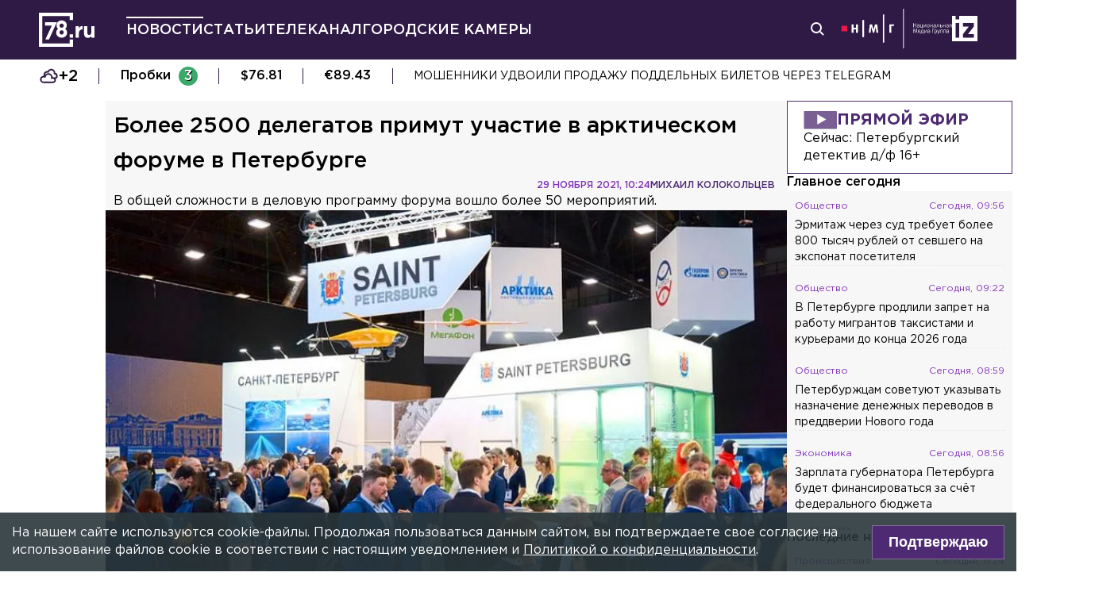

--- FILE ---
content_type: text/html; charset=utf-8
request_url: https://78.ru/news/2021-11-29/bolee_2500_delegatov_primut_uchastie_v_arkticheskom_forume_v_peterburge
body_size: 37749
content:
<!DOCTYPE html><html lang="ru" prefix="og: http://ogp.me/ns# article: http://ogp.me/ns/article# video: http://ogp.me/ns/video# fb: http://ogp.me/ns/fb# ya :http://webmaster.yandex.ru/vocabularies/ ya: https://yandex.ru/support/video/partners/markup.html"><head><meta charSet="utf-8"/><meta name="viewport" content="width=device-width, initial-scale=1"/><meta name="viewport" content="width=device-width"/><script async="" src="https://jsn.24smi.net/smi.js"></script><script async="" type="text/javascript" src="//yastatic.net/pcode/adfox/header-bidding.js"></script><script src="https://yandex.ru/ads/system/context.js" async=""></script><script src="https://tag.digitaltarget.ru/adcm.js" async=""></script><meta name="robots" content="max-image-preview:large"/><link rel="canonical" href="https://78.ru/news/2021-11-29/bolee-2500-delegatov-primut-uchastie-v-arkticheskom-forume-v-peterburge"/><link rel="amphtml" href="https://78.ru/amp/news/2021-11-29/bolee-2500-delegatov-primut-uchastie-v-arkticheskom-forume-v-peterburge"/><meta property="og:site_name" content="78.ru"/><title>Более 2500 делегатов примут участие в арктическом форуме в Пет...</title><link rel="canonical" href="https://78.ru/news/2021-11-29/bolee-2500-delegatov-primut-uchastie-v-arkticheskom-forume-v-peterburge"/><meta property="og:url" content="https://78.ru/news/2021-11-29/bolee-2500-delegatov-primut-uchastie-v-arkticheskom-forume-v-peterburge" data-deny-helmet-attr="true"/><meta property="og:type" content="article" data-deny-helmet-attr="true"/><meta property="og:title" content="Более 2500 делегатов примут участие в арктическом форуме в Петербурге" data-deny-helmet-attr="true"/><meta property="og:description" content="Более 2500 делегатов из 40 регионов России и 15 иностранных государств примут участие в XI Международном форуме «Арктика: настоящее и будущее», который пройдёт в Петер..." data-deny-helmet-attr="true"/><meta property="og:image" content="https://static.78.ru/images/uploads/1638181569506.jpg" data-deny-helmet-attr="true"/><meta property="og:image:secure_url" content="https://static.78.ru/images/uploads/1638181569506.jpg" data-deny-helmet-attr="true"/><meta property="og:site_name" content="78.ru" data-deny-helmet-attr="true"/><meta name="description" content="Более 2500 делегатов из 40 регионов России и 15 иностранных государств примут участие в XI Международном форуме «Арктика: настоящее и будущее», который пройдёт в Петер..." data-deny-helmet-attr="true"/><meta name="next-head-count" content="16"/><link rel="icon" href="https://78.ru/favicon.ico" type="image/x-icon"/><link rel="icon" href="https://78.ru/favicon.png" type="image/png"/><link rel="icon" href="https://78.ru/favicon.svg" type="image/svg+xml"/><link rel="dns-prefetch" href="//bidder.criteo.com"/><link rel="dns-prefetch" href="//static.criteo.net"/><link rel="preload" href="//static.criteo.net/js/ld/publishertag.js" as="script" crossorigin="anonymous"/><link rel="preload" href="/_next/static/css/ef36775695591010.css" as="style"/><link rel="preload" href="/_next/static/css/b2e1322dcac60fea.css" as="style"/><link rel="preload" href="/_next/static/css/6dd6741c76292b56.css" as="style"/><link rel="preload" href="/_next/static/css/5e3ca278164558b6.css" as="style"/><script type="application/ld+json">{"@context":"http://schema.org/","publisher":{"@type":"Organization","name":"Телеканал 78","telephone":"+7(812)332-21-40","email":"info@78.ru","logo":{"@type":"ImageObject","url":"https://78.ru/_next/static/media/logo.65163682.svg","width":51,"height":51},"address":{"@type":"PostalAddress","streetAddress":"Петроградская набережная, дом 18, литера «А»","postalCode":"197046","addressLocality":"Санкт-Петербург, Россия"}},"@type":"NewsArticle","url":"https://78.ru/news/2021-11-29/bolee-2500-delegatov-primut-uchastie-v-arkticheskom-forume-v-peterburge","mainEntityOfPage":{"@type":"WebPage","@id":"https://78.ru/news/2021-11-29/bolee-2500-delegatov-primut-uchastie-v-arkticheskom-forume-v-peterburge"},"about":[],"name":"Более 2500 делегатов примут участие в арктическом форуме в Петербурге","headline":"Более 2500 делегатов примут участие в арктическом форуме в Петербурге...","description":"В общей сложности в деловую программу форума вошло более 50 мероприятий.","datePublished":"2021-11-29T10:24:24.067Z","dateModified":"2021-11-30T08:08:36.062Z","image":{"@type":"ImageObject","representativeOfPage":"true","url":"https://static.78.ru/images/uploads/1638181569506.jpg"},"author":{"@type":"Person","name":"Михаил Колокольцев"},"text":"Более 2500 делегатов из 40 регионов России и 15 иностранных государств примут участие в XI Международном форуме «Арктика: настоящее и будущее», который пройдёт в Петербурге 2—4 декабря. Об этом сообщают организаторы.В рамках форума состоится ряд деловых встреч и дискуссий, посвящённых международному сотрудничеству и итогам председательства России в Арктическом совете за 2021 год. В общей сложности в деловую программу форума вошло более 50 мероприятий.Кроме того, на площадке форума развернётся масштабная выставочная экспозиция, на которой арктические регионы, компании, ведомства и институты представят свои достижения, проекты и технологии. Гибридный формат мероприятия позволит присоединиться к дискуссии, в том числе в онлайн-режиме.Напомним, ранее сообщалось, что экс-депутат Анохин стал заместителем главы Комитета по делам Арктики."}</script><script>
							! function () {
								var t = document.createElement("script");
								t.type = "text/javascript", t.async = !0, t.src = "https://vk.com/js/api/openapi.js?160", t.onload =
									function () {
										VK.Retargeting.Init("VK-RTRG-311164-6ceRk"), VK.Retargeting.Hit()
									}, document.head.appendChild(t)
							}();
  						</script><script type="application/ld+json">{"@context":"http://schema.org/","@type":"Organization","name":"78.ru","url":"https://78.ru","sameAs":["https://ok.ru/channel78news","https://vk.com/channel78news","https://rutube.ru/channel/23565732/","https://t.me/good78news","https://twitter.com/good78news"]}</script><script type="application/ld+json">{"@context":"http://schema.org/","@type":"WebSite","url":"https://78.ru","potentialAction":{"@type":"SearchAction","target":"https://78.ru/search?page=1&query={search_term_string}","query-input":"required name=search_term_string"}}</script><script>
						if (false) {
							var adfoxBiddersMap = {
								"adriver": "807287",
								"sape": "2372133",
								"bidvol": "1755591",
								"umg": "3458826",
								"mediasniper": "3458829",
								"gnezdo": "2672658",
								"hybrid": "2979094"
							};
							var adUnits = [
								{
									"code": "adfox_151870572881383384",
									"bids": [
										{"bidder": "adriver", "params": {"placementId": "30:78ru_300x250_mob"}}, 
										{"bidder": "sape", "params": {"placementId": "836048"}},
										{"bidder": "bidvol", "params": {"placementId": "37207"}},
										{"bidder": "umg", "params": {"placementId": "14408"}},
										{"bidder": "mediasniper", "params": {"placementId": "17085"}},
										{"bidder": "gnezdo", "params": {"placementId": "358363"}},
										{"bidder": "hybrid", "params": {"placementId": "6602ab137bc72f23c0325b28"}}
									],
									"sizes": [[300, 250]]
								},
								{
									"code": "adfox_17290684068746336",
									"bids": [
										{"bidder": "gnezdo", "params": {"placementId": "358348"}},     
									],
									"sizes": [[300, 250]]
								}
								];
								var syncPixels = [{
									bidder: "hybrid",
										pixels: [
											"https://www.tns-counter.ru/V13a****idsh_ad/ru/CP1251/tmsec=idsh_mob/",
											"https://www.tns-counter.ru/V13a****idsh_vid/ru/CP1251/tmsec=idsh_78ru-hbrmob/",
											"https://mc.yandex.ru/watch/66716692?page-url=78ru%3Futm_source=mob_hybrid_default%26utm_medium=%26utm_campaign=%26utm_content=%26utm_term=&page-ref="+window.location.href
												]        
											}];
								
								
								
								var userTimeout = 1000;
								window.YaHeaderBiddingSettings = {
									biddersMap: adfoxBiddersMap,
									adUnits: adUnits,
									timeout: userTimeout,
									syncPixels: syncPixels
								};
						} else {
							var adfoxBiddersMap = {
								"adriver": "807287",
								"adfox_adsmart": "1368588",
								"sape": "2372133",
								"umg": "3458826",
								"mediasniper": "3458829",
								"bidvol": "1755591",
								"gnezdo": "2672658",
								"hybrid": "2979094"
							};
							var adUnits = [
								{
								  "code": "adfox_151870571044062955",
								  "bids": [
									   {"bidder": "adriver", "params": {"placementId": "30:78ru_240x400"}}, 
									   {"bidder": "sape", "params": {"placementId": "836046"}},
									   {"bidder": "bidvol", "params": {"placementId": "37205"}},
									   {"bidder": "umg", "params": {"placementId": "14406"}},
									   {"bidder": "mediasniper", "params": {"placementId": "17083"}},
									   {"bidder": "hybrid", "params": {"placementId": "6602ab137bc72f23c0325b2a"}},
									   {"bidder": "adfox_adsmart", "params": {
											  "p1": "cqguy",
											  "p2": "hhrn"
										}}
									],
									"sizes": [[240,400],[300,600]]
								}, 
								{
								  "code": "adfox_151870565018247668",
								  "bids": [
									   {"bidder": "adriver", "params": {"placementId": "30:78ru_970x250_top"}}, 
									   {"bidder": "bidvol", "params": {"placementId": "37203"}},
									   {"bidder": "umg", "params": {"placementId": "14404"}},
									   {"bidder": "mediasniper", "params": {"placementId": "17081"}},
									   {"bidder": "sape", "params": {"placementId": "836044"}},
									   {"bidder": "hybrid", "params": {"placementId": "6602ab147bc72f23c0325b2b"}},
									],
									"sizes": [[970, 250],[728, 250],[728, 90],[990, 90],[990, 250]]
								}, 
								{
								  "code": "adfox_15199039683662276",
								  "bids": [
									   {"bidder": "adriver", "params": {"placementId": "30:78ru_970x250_mid"}}, 
									   {"bidder": "bidvol", "params": {"placementId": "37204"}},
									   {"bidder": "umg", "params": {"placementId": "14405"}},
									   {"bidder": "sape", "params": {"placementId": "836045"}},
									   {"bidder": "mediasniper", "params": {"placementId": "17082"}},
									   {"bidder": "hybrid", "params": {"placementId": "6602ab147bc72f23c0325b2c"}},
									   {"bidder": "adfox_adsmart","params": {
												"pp": "h",
												"ps": "czbl",
												"p2": "ul",
												"puid20": ""
											}},
											
									],
									"sizes": [[970, 250],[728, 250],[728, 90],[990, 90],[990, 250]]
								},
								{
							  "code": "adfox_16189978387917909",
							  "codeType": "combo",
								"bids": [
								  {"bidder": "sape", "params": {"placementId": "836047"}},
								  {"bidder": "gnezdo", "params": {"placementId": "358347"}},
								  {"bidder": "umg", "params": {"placementId": "14407"}},
								  {"bidder": "mediasniper", "params": {"placementId": "17084"}},
								  {"bidder": "bidvol", "params": {"placementId": "37206"}}
								],
							"sizes": [[640,320]]
							  }];
								var syncPixels = [{
									bidder: "hybrid",
										pixels: [
											"https://www.tns-counter.ru/V13a****idsh_ad/ru/CP1251/tmsec=idsh_dis/",
											"https://www.tns-counter.ru/V13a****idsh_vid/ru/CP1251/tmsec=idsh_78ru-hbrdis/",
											"https://mc.yandex.ru/watch/66716692?page-url=78ru%3Futm_source=dis_hybrid_default%26utm_medium=%26utm_campaign=%26utm_content=%26utm_term=&page-ref="+window.location.href
											   ]        
										   }];
								
								
								
								var userTimeout = 2000;
								window.YaHeaderBiddingSettings = {
									biddersMap: adfoxBiddersMap,
									adUnits: adUnits,
									timeout: userTimeout,
									syncPixels: syncPixels
								};
						}	
					</script><script></script><script>var adcm_config ={ id: 7154 };</script><link rel="stylesheet" href="/_next/static/css/ef36775695591010.css" data-n-g=""/><link rel="stylesheet" href="/_next/static/css/b2e1322dcac60fea.css" data-n-p=""/><link rel="stylesheet" href="/_next/static/css/6dd6741c76292b56.css" data-n-p=""/><link rel="stylesheet" href="/_next/static/css/5e3ca278164558b6.css"/><noscript data-n-css=""></noscript><script defer="" noModule="" src="/_next/static/chunks/polyfills-42372ed130431b0a.js"></script><script defer="" src="/_next/static/chunks/879.91850bf1689a1729.js"></script><script src="/_next/static/chunks/webpack-97275f214a12727f.js" defer=""></script><script src="/_next/static/chunks/framework-c7820b02eddf65fa.js" defer=""></script><script src="/_next/static/chunks/main-c9201dc0248fe8ef.js" defer=""></script><script src="/_next/static/chunks/pages/_app-4a8cf0f9a4be6731.js" defer=""></script><script src="/_next/static/chunks/5839-aa0ee89d45d54b42.js" defer=""></script><script src="/_next/static/chunks/585-8d8c1457139410c4.js" defer=""></script><script src="/_next/static/chunks/6917-a708ca23b6967ab7.js" defer=""></script><script src="/_next/static/chunks/2849-7d0f476571d63e38.js" defer=""></script><script src="/_next/static/chunks/9744-99d77d5216815a79.js" defer=""></script><script src="/_next/static/chunks/2649-93997b502f953187.js" defer=""></script><script src="/_next/static/chunks/pages/%5B...args%5D-ff6d4280c011cfb9.js" defer=""></script><script src="/_next/static/muZgkJaC02hR49hF1MuIX/_buildManifest.js" defer=""></script><script src="/_next/static/muZgkJaC02hR49hF1MuIX/_ssgManifest.js" defer=""></script></head><body><script>(function(m,e,t,r,i,k,a){m[i]=m[i]||function(){(m[i].a=m[i].a||[]).push(arguments)};
							m[i].l=1*new Date();k=e.createElement(t),a=e.getElementsByTagName(t)[0],k.async=1,k.src=r,a.parentNode.insertBefore(k,a)})
						(window, document, "script", "https://mc.yandex.ru/metrika/tag.js", "ym");
					
						ym(45859464, "init", {
							clickmap:true,
							trackLinks:true,
							accurateTrackBounce:true
						});</script><script>
						new Image().src = "//counter.yadro.ru/hit;mic_izvestia?r" +
						escape(document.referrer) + ((typeof (screen) == "undefined") ? "" :
						";s" + screen.width + "*" + screen.height + "*" + (screen.colorDepth ?
						screen.colorDepth : screen.pixelDepth)) + ";u" + escape(document.URL) +
						";" + Math.random();
						</script><script>
							var _tmr = window._tmr || (window._tmr = []);
							_tmr.push({id: "3126642", type: "pageView", start: (new Date()).getTime()});
							(function (d, w, id) {
							  if (d.getElementById(id)) return;
							  var ts = d.createElement("script"); ts.type = "text/javascript"; ts.async = true; ts.id = id;
							  ts.src = "https://top-fwz1.mail.ru/js/code.js";
							  var f = function () {var s = d.getElementsByTagName("script")[0]; s.parentNode.insertBefore(ts, s);};
							  if (w.opera == "[object Opera]") { d.addEventListener("DOMContentLoaded", f, false); } else { f(); }
							})(document, window, "topmailru-code");
  						</script><link rel="preload" as="image" href="/_next/static/media/nmglogo.1f479b7e.svg"/><link rel="preload" as="image" href="/_next/static/media/izlogo.5444f20d.svg"/><div id="__next"><header class="header_mobileContainer__6ANU8"><button class="mobile-menu_anchor__6wWdG header_mobileMenu__x23iX"><svg width="34" height="29" viewBox="0 0 34 29" fill="none" xmlns="http://www.w3.org/2000/svg"><line y1="6.16675" x2="30" y2="6.16675" stroke="white" stroke-width="3"></line><line y1="16.1665" x2="30" y2="16.1665" stroke="white" stroke-width="3"></line><line y1="26.1665" x2="30" y2="26.1665" stroke="white" stroke-width="3"></line><circle cx="24.5" cy="10" r="9.5" fill="#2F1A45"></circle><circle cx="24.1815" cy="9.68151" r="4.18151" stroke="white" stroke-width="2"></circle><path d="M29.8563 16.9606C30.4421 17.5463 31.3919 17.5463 31.9777 16.9606C32.5634 16.3748 32.5634 15.425 31.9777 14.8392L29.8563 16.9606ZM31.9777 14.8392L28.7392 11.6008L26.6179 13.7221L29.8563 16.9606L31.9777 14.8392Z" fill="white"></path></svg></button><div class="mobile-menu_drawer_back__IDSRS" style="display:none"></div><div class="mobile-menu_drawer__FPko1" style="left:-400vw"><nav class="top-navigation mobile-menu_navigation__FM_Io"><ul class="top-navigation__list"><li class="top-drop"><div class="top-navigation__item top-navigation__item_rose"><a class="link_container__aJnAk" href="/">Главная</a></div></li><li class="top-drop"><div class="top-navigation__item top-navigation__item_rose active-item"><a class="link_container__aJnAk" href="/news">Новости</a></div></li><li class="top-drop"><div class="top-navigation__item top-navigation__item_blue"><a class="link_container__aJnAk" href="/articles">Статьи</a></div></li><li class="top-drop"><div class="top-navigation__item top-navigation__item_green"><a class="link_container__aJnAk" href="/tv">Телеканал</a></div><button class="top-navigation-expand"><svg width="14" height="14" viewBox="0 0 24 14" fill="none" xmlns="http://www.w3.org/2000/svg"><path d="M2 2L12 12L22 2" stroke="#C4C4C4" stroke-width="4" stroke-linecap="round" stroke-linejoin="round"></path></svg></button><div class="top-drop sub-menu" style="display:none"><div class="top-drop sub-menu__divider"></div><div class="top-drop sub-menu__items"><a class="link_container__aJnAk" href="/tv/schedule">Телепрограмма</a><a class="link_container__aJnAk" href="/tv/programs">Программы</a><a class="link_container__aJnAk" href="/tv">Прямой эфир</a><a class="link_container__aJnAk" href="/tv/surdo">Программы с сурдопереводом</a></div></div></li><li class="top-drop"><div class="top-navigation__item top-navigation__item_green"><a class="link_container__aJnAk" href="/cams">Городские камеры</a></div></li><li class="top-drop"><div class="top-navigation__item top-navigation__item_green">Проекты</div></li></ul><nav class="footer-links_container__C3gg2"><a class="link_container__aJnAk link_container_black__4YnOm" href="/contacts">Контакты</a><a class="link_container__aJnAk link_container_black__4YnOm" href="/adv">Реклама и спонсорство</a><a class="link_container__aJnAk link_container_black__4YnOm" href="/connect">Как нас смотреть?</a><a class="link_container__aJnAk link_container_black__4YnOm" href="/rules">Правовая информация</a><a class="link_container__aJnAk link_container_black__4YnOm" href="/safety">Охрана труда</a><a target="_blank" href="https://infopovod.iz.ru/?from=tv78">Обратная связь</a></nav></nav><div class="mobile-menu_info__CqZ6W"><div class="mobile-menu_socials___KuGY"><ul><li class="social-block_header__mzlrT">Новости в социальных сетях</li><li class="social-block_icons__SyC6K"><a href="https://vk.com/channel78news"><svg xmlns="http://www.w3.org/2000/svg" viewBox="0 0 25 25" preserveAspectRatio="xMidYMid meet" fill="none" class="container_icons "><g clip-path="url(#a)"><rect width="23" height="23" x="2.005" y="1.169" class="foreground" rx="11.5"></rect><path class="background" stroke-width="0.5" d="M20.573 17.579h-1.67c-.633 0-.829-.503-1.965-1.655-.99-.959-1.428-1.087-1.671-1.087-.342 0-.44.097-.44.568v1.51c0 .406-.129.649-1.2.649a6.518 6.518 0 0 1-5.097-3.042l-.016-.027a13.39 13.39 0 0 1-2.63-5.477l-.017-.09c0-.243.097-.47.568-.47h1.671c.422 0 .584.194.748.648.826 2.387 2.207 4.48 2.775 4.48.211 0 .309-.097.309-.632v-2.469c-.066-1.136-.666-1.233-.666-1.639a.403.403 0 0 1 .422-.39h2.63c.357 0 .486.196.486.617v3.329c0 .356.163.487.26.487.211 0 .39-.13.78-.52.808-.986 1.499-2.115 2.025-3.332l.036-.092a.743.743 0 0 1 .69-.472l.043.001h-.002 1.67c.504 0 .618.259.504.617a21.077 21.077 0 0 1-2.296 3.92l.04-.057c-.178.292-.243.422 0 .748.178.243.763.746 1.152 1.2a7.253 7.253 0 0 1 1.393 1.923l.02.042c.162.47-.082.713-.553.713l.002-.001Zm-3.537-16.41H9.975c-6.444 0-7.97 1.525-7.97 7.97v7.06c0 6.445 1.526 7.97 7.97 7.97h7.06c6.445 0 7.97-1.525 7.97-7.97V9.14c0-6.445-1.542-7.97-7.97-7.97Z"></path></g><defs><clipPath id="a"><path class="foreground" d="M.833 0h25v25h-25z"></path></clipPath></defs></svg></a><a href="https://t.me/good78news"><svg xmlns="http://www.w3.org/2000/svg" viewBox="0 0 25 25" preserveAspectRatio="xMidYMid meet" fill="none" class="container_icons "><g clip-path="url(#a)"><path class="background" d="M12.5 0C5.596 0 0 5.596 0 12.5S5.596 25 12.5 25 25 19.404 25 12.5 19.404 0 12.5 0Z"></path><path class="foreground" d="M18.582 7.19 16.35 18.448s-.313.78-1.171.406l-5.152-3.95-1.874-.905L5 12.936s-.483-.172-.53-.547c-.047-.374.546-.577.546-.577l12.537-4.918s1.03-.453 1.03.297Z"></path><path fill="#D2E5F1" d="M9.63 18.32s-.15-.013-.337-.607c-.187-.593-1.14-3.716-1.14-3.716l7.572-4.808s.437-.266.422 0c0 0 .078.047-.156.265-.235.219-5.949 5.355-5.949 5.355"></path><path fill="#B5CFE4" d="m12.002 16.418-2.038 1.858s-.16.12-.333.045l.39-3.452"></path></g><defs><clipPath id="a"><path fill="#fff" d="M0 0h25v25H0z"></path></clipPath></defs></svg></a><a href="https://dzen.ru/id/5a0d4fd2581669840fa11b45"><svg xmlns="http://www.w3.org/2000/svg" viewBox="0 0 25 25" preserveAspectRatio="xMidYMid meet" fill="none" class="container_icons "><g clip-path="url(#a)"><path d="M12.431 24.854h0.099c4.936 0 7.8 -0.497 9.83 -2.467 2.069 -2.09 2.547 -4.974 2.547 -9.89v-0.139c0 -4.915 -0.478 -7.78 -2.547 -9.89C20.332 0.497 17.446 0 12.532 0h-0.099C7.497 0 4.631 0.497 2.601 2.467 0.532 4.557 0.055 7.442 0.055 12.357v0.139c0 4.915 0.478 7.78 2.547 9.89 2.01 1.97 4.896 2.467 9.83 2.467" class="background"></path><path d="M21.948 12.238c0 -0.095 -0.077 -0.173 -0.172 -0.178 -3.397 -0.129 -5.464 -0.562 -6.911 -2.008 -1.449 -1.449 -1.881 -3.518 -2.01 -6.922 -0.003 -0.095 -0.081 -0.172 -0.178 -0.172H12.283c-0.095 0 -0.173 0.077 -0.178 0.172 -0.129 3.403 -0.56 5.473 -2.01 6.922 -1.448 1.448 -3.514 1.88 -6.911 2.008 -0.095 0.003 -0.172 0.081 -0.172 0.178v0.396c0 0.095 0.077 0.173 0.172 0.178 3.397 0.129 5.464 0.562 6.911 2.008S11.973 18.33 12.104 21.72c0.003 0.095 0.081 0.172 0.178 0.172h0.398c0.095 0 0.173 -0.077 0.178 -0.172 0.13 -3.391 0.562 -5.454 2.008 -6.9 1.448 -1.448 3.514 -1.88 6.911 -2.008 0.095 -0.003 0.172 -0.081 0.172 -0.178V12.238z" class="foreground"></path></g><defs><clipPath id="a"><path fill="#fff" d="M0.055 0h24.858v24.858H0.055z"></path></clipPath></defs></svg></a></li></ul><ul><li class="social-block_header__mzlrT">Телеканал в социальных сетях</li><li class="social-block_icons__SyC6K"><a href="https://vk.com/78promo"><svg xmlns="http://www.w3.org/2000/svg" viewBox="0 0 25 25" preserveAspectRatio="xMidYMid meet" fill="none" class="container_icons "><g clip-path="url(#a)"><rect width="23" height="23" x="2.005" y="1.169" class="foreground" rx="11.5"></rect><path class="background" stroke-width="0.5" d="M20.573 17.579h-1.67c-.633 0-.829-.503-1.965-1.655-.99-.959-1.428-1.087-1.671-1.087-.342 0-.44.097-.44.568v1.51c0 .406-.129.649-1.2.649a6.518 6.518 0 0 1-5.097-3.042l-.016-.027a13.39 13.39 0 0 1-2.63-5.477l-.017-.09c0-.243.097-.47.568-.47h1.671c.422 0 .584.194.748.648.826 2.387 2.207 4.48 2.775 4.48.211 0 .309-.097.309-.632v-2.469c-.066-1.136-.666-1.233-.666-1.639a.403.403 0 0 1 .422-.39h2.63c.357 0 .486.196.486.617v3.329c0 .356.163.487.26.487.211 0 .39-.13.78-.52.808-.986 1.499-2.115 2.025-3.332l.036-.092a.743.743 0 0 1 .69-.472l.043.001h-.002 1.67c.504 0 .618.259.504.617a21.077 21.077 0 0 1-2.296 3.92l.04-.057c-.178.292-.243.422 0 .748.178.243.763.746 1.152 1.2a7.253 7.253 0 0 1 1.393 1.923l.02.042c.162.47-.082.713-.553.713l.002-.001Zm-3.537-16.41H9.975c-6.444 0-7.97 1.525-7.97 7.97v7.06c0 6.445 1.526 7.97 7.97 7.97h7.06c6.445 0 7.97-1.525 7.97-7.97V9.14c0-6.445-1.542-7.97-7.97-7.97Z"></path></g><defs><clipPath id="a"><path class="foreground" d="M.833 0h25v25h-25z"></path></clipPath></defs></svg></a><a href="https://rutube.ru/channel/23565732/"><svg xmlns="http://www.w3.org/2000/svg" viewBox="0 0 25 25" preserveAspectRatio="xMidYMid meet" fill="none" class="container_icons "><g clip-path="url(#a)"><mask id="b" width="26" height="25" x="0" y="0" maskUnits="userSpaceOnUse" style="mask-type:luminance"><path class="background" d="M19.26 0H6.74A5.892 5.892 0 0 0 .846 5.892v12.521a5.892 5.892 0 0 0 5.892 5.893H19.26a5.892 5.892 0 0 0 5.893-5.893V5.893A5.892 5.892 0 0 0 19.26 0Z"></path></mask><g mask="url(#b)"><path class="background" d="M25.153 0H.847v24.306h24.306V0Z"></path><path fill="#ED143B" d="M25.153 12.153c6.712 0 12.153-5.441 12.153-12.153 0-6.712-5.441-12.153-12.153-12.153C18.44-12.153 13-6.712 13 0c0 6.712 5.441 12.153 12.153 12.153Z"></path><path class="foreground" d="M15.86 11.598H8.68V8.756h7.18c.42 0 .712.073.858.201.147.128.237.365.237.71v1.02c0 .365-.09.602-.237.73-.146.127-.438.182-.857.182v-.001Zm.493-5.52H5.635v12.151H8.68v-3.953h5.612l2.663 3.953h3.41l-2.936-3.972c1.083-.16 1.569-.492 1.97-1.039.4-.546.602-1.42.602-2.587V9.72c0-.692-.074-1.239-.202-1.658a2.763 2.763 0 0 0-.656-1.11 2.967 2.967 0 0 0-1.13-.675c-.439-.128-.986-.2-1.66-.2Z"></path></g></g><defs><clipPath id="a"><path fill="#fff" d="M.5 0h25v24.306H.5z"></path></clipPath></defs></svg></a><a href="https://dzen.ru/78ru"><svg xmlns="http://www.w3.org/2000/svg" viewBox="0 0 25 25" preserveAspectRatio="xMidYMid meet" fill="none" class="container_icons "><g clip-path="url(#a)"><path d="M12.431 24.854h0.099c4.936 0 7.8 -0.497 9.83 -2.467 2.069 -2.09 2.547 -4.974 2.547 -9.89v-0.139c0 -4.915 -0.478 -7.78 -2.547 -9.89C20.332 0.497 17.446 0 12.532 0h-0.099C7.497 0 4.631 0.497 2.601 2.467 0.532 4.557 0.055 7.442 0.055 12.357v0.139c0 4.915 0.478 7.78 2.547 9.89 2.01 1.97 4.896 2.467 9.83 2.467" class="background"></path><path d="M21.948 12.238c0 -0.095 -0.077 -0.173 -0.172 -0.178 -3.397 -0.129 -5.464 -0.562 -6.911 -2.008 -1.449 -1.449 -1.881 -3.518 -2.01 -6.922 -0.003 -0.095 -0.081 -0.172 -0.178 -0.172H12.283c-0.095 0 -0.173 0.077 -0.178 0.172 -0.129 3.403 -0.56 5.473 -2.01 6.922 -1.448 1.448 -3.514 1.88 -6.911 2.008 -0.095 0.003 -0.172 0.081 -0.172 0.178v0.396c0 0.095 0.077 0.173 0.172 0.178 3.397 0.129 5.464 0.562 6.911 2.008S11.973 18.33 12.104 21.72c0.003 0.095 0.081 0.172 0.178 0.172h0.398c0.095 0 0.173 -0.077 0.178 -0.172 0.13 -3.391 0.562 -5.454 2.008 -6.9 1.448 -1.448 3.514 -1.88 6.911 -2.008 0.095 -0.003 0.172 -0.081 0.172 -0.178V12.238z" class="foreground"></path></g><defs><clipPath id="a"><path fill="#fff" d="M0.055 0h24.858v24.858H0.055z"></path></clipPath></defs></svg></a></li></ul></div><div class="copyright_container__YetCE mobile-menu_copyright__jliUp"><span>Авторское право на систему визуализации содержимого сайта 78.ru, а также на исходные данные, включая тексты, фотографии, аудио и видеоматериалы, графические изображения, иные произведения и товарные знаки принадлежит ООО «ТВ КУПОЛ». Указанная информация охраняется в соответствии с законодательством РФ и международными соглашениями.</span><span>При использовании материалов сайта 78.ru просьба ссылаться на сетевое издание 78.ru, используя гиперссылку, частичное цитирование возможно только при условии гиперссылки на 78.ru</span><span>Ответственность за содержание любых рекламных материалов, размещенных на сайте 78.ru, несет рекламодатель.</span><span>Новости, аналитика, прогнозы и другие материалы, представленные на данном сайте, не являются офертой или рекомендацией к покупке или продаже каких-либо активов.</span><span>Свидетельство о регистрации СМИ Эл № ФС77-71293 выдано Роскомнадзором 17.10.2017</span><span>Все права защищены © ООО «ТВ КУПОЛ» <!-- -->2025<!-- --> г.</span><span>На 78.ru применяются рекомендательные технологии (информационные технологии предоставления информации на основе сбора, систематизации и анализа сведений, относящихся к предпочтениям пользователей сети «Интернет», находящихся на территории Российской Федерации). <a href="/recrules">Подробнее</a></span></div></div></div><a class="header_logo__Yr3dL" href="/"><svg xmlns="http://www.w3.org/2000/svg" xml:space="preserve" viewBox="0 0 841.89 516.68"><path fill="currentColor" d="M466.88 326.35h49.79v51.51h-49.79v-51.51zm89.44-121.04h48.93v34.77c9.98-23.82 26.08-39.27 55.05-37.99v51.19h-2.58c-32.51 0-52.47 19.64-52.47 60.84v63.74h-48.93V205.31zm127.51 111.71v-111.7h48.93v96.25c0 23.18 10.94 35.09 29.62 35.09s30.58-11.91 30.58-35.09v-96.25h48.93v172.55h-48.93V353.4c-11.27 14.49-25.75 27.69-50.54 27.69-37.02-.01-58.59-24.48-58.59-64.07zm-286.45-72.59c15.17-12.11 24.83-28.51 24.83-54.67 0-41.15-31.04-72.57-77.91-72.57s-77.91 31.8-77.91 71.82c0 26.86 9.65 43.31 24.83 55.42-17.6 12.72-28.97 30.06-28.97 59.45 0 41.41 32.69 74.31 82.05 74.31s82.05-32.51 82.05-75.08c0-28.63-11.38-45.96-28.97-58.68zm-53.08 85.75c-19.95 0-31.67-14.36-31.67-31.37 0-18.52 12.35-32.51 31.67-32.51s31.67 13.61 31.67 32.89c0 16.25-11.72 30.99-31.67 30.99zm0-102.27c-19.32 0-31.67-13.84-31.67-32.17 0-16.84 11.72-31.05 31.67-31.05 19.95 0 31.67 14.59 31.67 30.67 0 19.08-12.36 32.55-31.67 32.55zM92.01 144.52v49.75H196.2L97.07 406.36h55.1l119.2-261.84H92.01zm374.67 322.16H50V50h416.68v59.98h49.99V0H0v516.68h516.67V406.32h-49.99v60.36z"></path></svg></a><a class="header_air__Zx0Ds" href="/tv">Прямой эфир</a></header><header class="header_container__ZsU2m"><div class="header_inner__nF8z4"><a class="header_logo__Yr3dL" href="/"><svg xmlns="http://www.w3.org/2000/svg" xml:space="preserve" viewBox="0 0 841.89 516.68"><path fill="currentColor" d="M466.88 326.35h49.79v51.51h-49.79v-51.51zm89.44-121.04h48.93v34.77c9.98-23.82 26.08-39.27 55.05-37.99v51.19h-2.58c-32.51 0-52.47 19.64-52.47 60.84v63.74h-48.93V205.31zm127.51 111.71v-111.7h48.93v96.25c0 23.18 10.94 35.09 29.62 35.09s30.58-11.91 30.58-35.09v-96.25h48.93v172.55h-48.93V353.4c-11.27 14.49-25.75 27.69-50.54 27.69-37.02-.01-58.59-24.48-58.59-64.07zm-286.45-72.59c15.17-12.11 24.83-28.51 24.83-54.67 0-41.15-31.04-72.57-77.91-72.57s-77.91 31.8-77.91 71.82c0 26.86 9.65 43.31 24.83 55.42-17.6 12.72-28.97 30.06-28.97 59.45 0 41.41 32.69 74.31 82.05 74.31s82.05-32.51 82.05-75.08c0-28.63-11.38-45.96-28.97-58.68zm-53.08 85.75c-19.95 0-31.67-14.36-31.67-31.37 0-18.52 12.35-32.51 31.67-32.51s31.67 13.61 31.67 32.89c0 16.25-11.72 30.99-31.67 30.99zm0-102.27c-19.32 0-31.67-13.84-31.67-32.17 0-16.84 11.72-31.05 31.67-31.05 19.95 0 31.67 14.59 31.67 30.67 0 19.08-12.36 32.55-31.67 32.55zM92.01 144.52v49.75H196.2L97.07 406.36h55.1l119.2-261.84H92.01zm374.67 322.16H50V50h416.68v59.98h49.99V0H0v516.68h516.67V406.32h-49.99v60.36z"></path></svg></a><nav class="top-navigation"><ul class="top-navigation__list"><li class="top-drop"><div class="top-navigation__item top-navigation__item_rose active-item"><a class="link_container__aJnAk" href="/news">Новости</a></div></li><li class="top-drop"><div class="top-navigation__item top-navigation__item_blue"><a class="link_container__aJnAk" href="/articles">Статьи</a></div></li><li class="top-drop"><div class="top-navigation__item top-navigation__item_green"><a class="link_container__aJnAk" href="/tv">Телеканал</a></div><button class="top-navigation-expand"><svg width="14" height="14" viewBox="0 0 24 14" fill="none" xmlns="http://www.w3.org/2000/svg"><path d="M2 2L12 12L22 2" stroke="#C4C4C4" stroke-width="4" stroke-linecap="round" stroke-linejoin="round"></path></svg></button><div class="top-drop sub-menu" style="display:none"><div class="top-drop sub-menu__divider"></div><div class="top-drop sub-menu__items"><a class="link_container__aJnAk" href="/tv/schedule">Телепрограмма</a><a class="link_container__aJnAk" href="/tv/programs">Программы</a><a class="link_container__aJnAk" href="/tv">Прямой эфир</a><a class="link_container__aJnAk" href="/tv/surdo">Программы с сурдопереводом</a></div></div></li><li class="top-drop"><div class="top-navigation__item top-navigation__item_green"><a class="link_container__aJnAk" href="/cams">Городские камеры</a></div></li><li class="top-drop"><div class="top-navigation__item top-navigation__item_green">Проекты</div></li></ul></nav><form class="search_container__n54Ty" action="/search"><input type="hidden" name="page" value="1"/><fieldset><button type="button" class="search_submit__8CyvH"><svg xmlns="http://www.w3.org/2000/svg" width="17" height="17"><g fill="none" fill-rule="evenodd"><path d="M-3-3h23v23H-3z"></path><path fill="currentColor" fill-rule="nonzero" d="M7 14A7 7 0 1 1 7 0a7 7 0 0 1 0 14Zm0-2A5 5 0 1 0 7 2a5 5 0 0 0 0 10Z"></path><path fill="currentColor" d="m12.586 11.172 4.242 4.242-1.414 1.414-4.242-4.242z"></path></g></svg></button></fieldset></form><div class="header_partners__yK6vp"><a href="https://nmg.ru" rel="noreferrer" target="_blank"><img src="/_next/static/media/nmglogo.1f479b7e.svg" alt=""/></a><a href="//iz.ru" target="_blank" rel="noreferrer"><img src="/_next/static/media/izlogo.5444f20d.svg" alt="Информационный портал IZ.RU" title="Информационный портал IZ.RU"/></a></div></div></header><div class="banner_container__eBDD2"><div class="adriver_container__k_PxW top-banner__inner"></div></div><div class="banner_container__eBDD2"><div class="adriver_container__k_PxW top_mob-banner__inner"></div></div><!--$--><div class="widgets_container__AOQ2J"><div class="widgets_widgets_box__YlUKz"><div class="weather_container__qcLXz"><div class="weather_icon__zq8cg"><svg xmlns="http://www.w3.org/2000/svg" viewBox="0 0 32 32" icontype="04d"><path d="M7.57 25.19C5.05 25.19 3 23.15 3 20.62s2.04-4.57 4.57-4.57c.79 0 1.53.2 2.17.55a5.622 5.622 0 0 1 11.18.85c0 .43-.05.85-.14 1.26a3.508 3.508 0 0 1 5.41 2.95c0 1.94-1.57 3.51-3.51 3.51H7.57Z"></path><path d="M9.17 15.06a4.569 4.569 0 0 1 4.02-6.74c.57 0 1.11.1 1.61.29a5.267 5.267 0 0 1 10.22 2.52h.11a3.862 3.862 0 0 1 .35 7.71"></path></svg></div><div> <!-- -->+2</div></div><div class="widgets_splitter__eaFil"></div><div class="jams_container__0f8Dg"><div>Пробки</div><div class="jams_points__vtO_n" style="background:#39aa6a">3</div></div><div class="widgets_splitter__eaFil"></div><div class="rates_item__fc3by"><span>$</span>76.81</div><div class="widgets_splitter__eaFil"></div><div class="rates_item__fc3by"><span>€</span>89.43</div><div class="widgets_splitter__eaFil"></div><!--$--><div class="infostring_container__d710_"><a class="link_container__aJnAk link_container_black__4YnOm infostring_item__VEJwf infostring_active__Z9WRf" href="/news/2025-12-10/moshenniki-udvoili-prodazhu-poddelnih-biletov-cherez-telegram">МОШЕННИКИ УДВОИЛИ ПРОДАЖУ ПОДДЕЛЬНЫХ БИЛЕТОВ ЧЕРЕЗ TELEGRAM</a></div><!--/$--></div></div><!--/$--><!--$--><div class="layout_container__ZJxo9"><div class="main_block"><div class="layout_body__wzGaG"><div><div class="box_container__6yk3Z box_filled___VujL box_vertical__pNXAk box_container__6yk3Z" data-orientation="vertical"><div class="badge-container"></div><h1 title="Более 2500 делегатов примут участие в арктическом форуме в Петербурге" class="heading headingH1 heading_container__rDcfh heading_h1__CXcoi">Более 2500 делегатов примут участие в арктическом форуме в Петербурге</h1><div class="date-category-heading date-category-heading_container__xepT_ date-category-heading_reverse__m__c5"><div class="date-category-heading_category__2wlLp">Михаил Колокольцев</div><div class="date-category-heading_date___0XSc"><span class="author-and-date_containerDate__EJTrp">29 ноября 2021, 13:24</span></div></div><div class="text_container___ManF text_middle__72yGQ publication-lead">В общей сложности в деловую программу форума вошло более 50 мероприятий.</div><div style="margin-right:-10px;margin-left:-10px"><div class="image_viewImg__GvYRT"><img class="" loading="lazy" decoding="async" alt="" src="https://static.78.ru/images/uploads/1638181569506.jpg" srcSet="https://static.78.ru/images/uploads/1638181569506.jpg?width=375 375w, https://static.78.ru/images/uploads/1638181569506.jpg?width=750 750w, https://static.78.ru/images/uploads/1638181569506.jpg?width=800 800w, https://static.78.ru/images/uploads/1638181569506.jpg?width=1600 1700w" width="100%" height="100%" sizes="(min-width: 1200px) 800px, (max-width: 575px) 375px, 750px"/></div><figcaption class="publication-head_preview_caption__KCf16">Фото: forumarctic.com</figcaption></div></div><div class="inline-content_container__EhesP"><div class="publication__body"><p class="md-block-unstyled">Более 2500 делегатов из 40 регионов России и 15 иностранных государств примут участие в XI Международном форуме «Арктика: настоящее и будущее», который пройдёт в Петербурге 2—4 декабря. Об этом сообщают организаторы.</p><p class="md-block-unstyled">В рамках форума состоится ряд деловых встреч и дискуссий, посвящённых международному сотрудничеству и итогам председательства России в Арктическом совете за 2021 год. В общей сложности в деловую программу форума вошло более 50 мероприятий.</p><p class="md-block-unstyled">Кроме того, на площадке форума развернётся масштабная выставочная экспозиция, на которой арктические регионы, компании, ведомства и институты представят свои достижения, проекты и технологии. Гибридный формат мероприятия позволит присоединиться к дискуссии, в том числе в онлайн-режиме.</p><p class="md-block-unstyled">Напомним, ранее <strong class="md-inline-bold"><a class="md-inline-link" href="https://78.ru/news/2021-11-11/eksdeputat_anohin_stal_zamestitelem_glavi_komiteta_po_delam_arktiki">сообщалось</a></strong>, что экс-депутат Анохин стал заместителем главы Комитета по делам Арктики.</p></div></div><div class="sharing-row_container__VWbyp"><a target="_blank" rel="noopener nofollow noreferrer" href="https://infopovod.iz.ru/?from=tv78"><div class="infopovod_info___VJwy"><div class="infopovod_info__img__PjFds"><div class="infopovod_info__img__open___B6US"></div><div class="infopovod_info__img__closed__YjlZU"></div></div><div class="infopovod_info__text__mpIFL"><strong>Есть новость?</strong> Присылайте нам!</div></div></a><div class="share_container__VrvmK"><div id="ya-share-news-WNsZTo2MWE" data-curtain="true" data-limit="6" data-use-links="true" data-shape="normal" data-copy="extraItem" data-url="https://78.ru/news/2021-11-29/bolee-2500-delegatov-primut-uchastie-v-arkticheskom-forume-v-peterburge" data-services="telegram,whatsapp,vkontakte,odnoklassniki,twitter,messenger"></div></div></div></div><div class="related-block_container___u7jy"><div class="heading headingH2 related-block_header__PJEas heading_container__rDcfh heading_h2__Mjjhi" title="Будет интересно">Будет интересно</div><div class="swiper"><div class="swiper-wrapper"><div class="swiper-slide"><a class="link_container__aJnAk link_container_black__4YnOm flex" href="/articles/2025-06-11/gde-deshevo-poest-v-aeroportu-pulkovo-9-mest-dlya-byudzhetnogo-perekusa-pered-viletom"><div class="box_container__6yk3Z box_filled___VujL box_vertical__pNXAk box_container__6yk3Z related-block_block__RkY3Z" data-orientation="vertical"><div class="react-aspect-ratio-placeholder" style="--aspect-ratio:(16/9)"><div class="image_viewImg__GvYRT"><img class="scale-on-hover" loading="lazy" decoding="async" alt="" src="https://static.78.ru/images/uploads/media/2025/6/10/1749571209496.jpg" srcSet="https://static.78.ru/images/uploads/media/2025/6/10/1749571209496.jpg?width=375 375w, https://static.78.ru/images/uploads/media/2025/6/10/1749571209496.jpg?width=750 750w, https://static.78.ru/images/uploads/media/2025/6/10/1749571209496.jpg?width=800 800w, https://static.78.ru/images/uploads/media/2025/6/10/1749571209496.jpg?width=1600 1700w" width="100%" height="100%" sizes="(min-width: 1200px) 800px, (max-width: 575px) 375px, 750px"/></div></div><div class="text_container___ManF text_subHeader__EVRJ_ related-block_caption__BN5HW">Где дёшево поесть в аэропорту Пулково? 9 мест для бюджетного перекуса перед вылетом</div></div></a></div><div class="swiper-slide"><a class="link_container__aJnAk link_container_black__4YnOm flex" href="/articles/2025-06-12/aleksandr-dyachenko-biografiya-lichnaya-zhizn-karera-poslednie-novosti-gde-seichas"><div class="box_container__6yk3Z box_filled___VujL box_vertical__pNXAk box_container__6yk3Z related-block_block__RkY3Z" data-orientation="vertical"><div class="react-aspect-ratio-placeholder" style="--aspect-ratio:(16/9)"><div class="image_viewImg__GvYRT"><img class="scale-on-hover" loading="lazy" decoding="async" alt="" src="/_next/static/media/stub.510d5361.png" srcSet="/_next/static/media/stub.510d5361.png?width=375 375w, /_next/static/media/stub.510d5361.png?width=750 750w, /_next/static/media/stub.510d5361.png?width=800 800w, /_next/static/media/stub.510d5361.png?width=1600 1700w" width="100%" height="100%" sizes="(min-width: 1200px) 800px, (max-width: 575px) 375px, 750px"/></div></div><div class="text_container___ManF text_subHeader__EVRJ_ related-block_caption__BN5HW">Мечты о любви, бездетность, болезнь и одиночество: как Александр Дьяченко встречает 60 лет</div></div></a></div><div class="swiper-slide"><a class="link_container__aJnAk link_container_black__4YnOm flex" href="/articles/2025-06-14/granica-na-zamke-v-kakih-sluchayah-dolzhnikam-zapreshayut-viezd-za-rubezh-i-chto-s-etim-delat"><div class="box_container__6yk3Z box_filled___VujL box_vertical__pNXAk box_container__6yk3Z related-block_block__RkY3Z" data-orientation="vertical"><div class="react-aspect-ratio-placeholder" style="--aspect-ratio:(16/9)"><div class="image_viewImg__GvYRT"><img class="scale-on-hover" loading="lazy" decoding="async" alt="" src="https://static.78.ru/images/uploads/media/2025/6/14/1749895380461.jpg" srcSet="https://static.78.ru/images/uploads/media/2025/6/14/1749895380461.jpg?width=375 375w, https://static.78.ru/images/uploads/media/2025/6/14/1749895380461.jpg?width=750 750w, https://static.78.ru/images/uploads/media/2025/6/14/1749895380461.jpg?width=800 800w, https://static.78.ru/images/uploads/media/2025/6/14/1749895380461.jpg?width=1600 1700w" width="100%" height="100%" sizes="(min-width: 1200px) 800px, (max-width: 575px) 375px, 750px"/></div></div><div class="text_container___ManF text_subHeader__EVRJ_ related-block_caption__BN5HW">Граница на замке: в каких случаях должникам запрещают выезд за рубеж и что с этим делать?</div></div></a></div><div class="swiper-slide"><a class="link_container__aJnAk link_container_black__4YnOm flex" href="/articles/2025-06-14/fedor-dunaevskii-biografiya-lichnaya-zhizn-karera-poslednie-novosti-gde-seichas"><div class="box_container__6yk3Z box_filled___VujL box_vertical__pNXAk box_container__6yk3Z related-block_block__RkY3Z" data-orientation="vertical"><div class="react-aspect-ratio-placeholder" style="--aspect-ratio:(16/9)"><div class="image_viewImg__GvYRT"><img class="scale-on-hover" loading="lazy" decoding="async" alt="" src="https://static.78.ru/images/uploads/media/2025/6/11/1749667861382.jpg" srcSet="https://static.78.ru/images/uploads/media/2025/6/11/1749667861382.jpg?width=375 375w, https://static.78.ru/images/uploads/media/2025/6/11/1749667861382.jpg?width=750 750w, https://static.78.ru/images/uploads/media/2025/6/11/1749667861382.jpg?width=800 800w, https://static.78.ru/images/uploads/media/2025/6/11/1749667861382.jpg?width=1600 1700w" width="100%" height="100%" sizes="(min-width: 1200px) 800px, (max-width: 575px) 375px, 750px"/></div></div><div class="text_container___ManF text_subHeader__EVRJ_ related-block_caption__BN5HW">Сбежал в Израиль, мыл полы и остался у разбитого корыта: о чём жалеет звезда «Курьера»?</div></div></a></div><div class="swiper-slide"><a class="link_container__aJnAk link_container_black__4YnOm flex" href="/articles/2025-06-14/razvod-s-zhenoi-problemi-stefanii-i-heit-za-reklamu-malikov-otkrovenno-o-problemah"><div class="box_container__6yk3Z box_filled___VujL box_vertical__pNXAk box_container__6yk3Z related-block_block__RkY3Z" data-orientation="vertical"><div class="react-aspect-ratio-placeholder" style="--aspect-ratio:(16/9)"><div class="image_viewImg__GvYRT"><img class="scale-on-hover" loading="lazy" decoding="async" alt="" src="https://static.78.ru/images/uploads/media/2025/6/14/1749921449639.jpg" srcSet="https://static.78.ru/images/uploads/media/2025/6/14/1749921449639.jpg?width=375 375w, https://static.78.ru/images/uploads/media/2025/6/14/1749921449639.jpg?width=750 750w, https://static.78.ru/images/uploads/media/2025/6/14/1749921449639.jpg?width=800 800w, https://static.78.ru/images/uploads/media/2025/6/14/1749921449639.jpg?width=1600 1700w" width="100%" height="100%" sizes="(min-width: 1200px) 800px, (max-width: 575px) 375px, 750px"/></div></div><div class="text_container___ManF text_subHeader__EVRJ_ related-block_caption__BN5HW">Развод с женой, проблемы Стефании и хейт за рекламу: Маликов откровенно о проблемах</div></div></a></div></div><div class="swiper-pagination"></div></div></div></div><div class="sidebar_container__NO1im"><a class="link_container__aJnAk link_container_black__4YnOm live_container__pA08K" href="/tv"><span class="live_heading__YGn4d"><svg xmlns="http://www.w3.org/2000/svg" width="42" height="23" fill="none"><g opacity="0.75"><rect width="41.498" height="22.5" x="0.484" fill="#4E2A72" rx="1"></rect><path fill="#fff" d="m28.484 10.5-11.25 6.495V4.005l11.25 6.495Z"></path></g></svg>Прямой эфир</span><div class="live_info__Oc7Yf">Сейчас: <!-- -->Петербургский детектив д/ф 16+</div></a><div class="list_container__cM43q sidebar-list_container__yGVDm"><div class="heading headingH3 heading_container__rDcfh heading_h3__86ZW_" title="Главное сегодня">Главное сегодня</div><ul class="sidebar-list_items__a_T4m"><li class="list_item__3kiOu sidebar-list_item__uwWCD"><a class="link_container__aJnAk link_container_black__4YnOm" href="/news/2025-12-10/ermitazh-cherez-sud-trebuet-bolee-800-tisyach-rublei-ot-sevshego-na-eksponat-posetitelya"><div class="short-info_container__ytJX3 short-info_small__jcNel short-info_container__ytJX3"><div>Общество</div><div>Сегодня, 12:56</div></div><div class="text_container___ManF text_default__V45R3">Эрмитаж через суд требует более 800 тысяч рублей от севшего на экспонат посетителя</div></a><div class="delimiter_container__G_fgp list_delimiter__GTiuN"></div></li><li class="list_item__3kiOu sidebar-list_item__uwWCD"><a class="link_container__aJnAk link_container_black__4YnOm" href="/news/2025-12-10/v-peterburge-prodlili-zapret-na-rabotu-migrantov-taksistami-i-kurerami-do-konca-2026-goda"><div class="short-info_container__ytJX3 short-info_small__jcNel short-info_container__ytJX3"><div>Общество</div><div>Сегодня, 12:22</div></div><div class="text_container___ManF text_default__V45R3">В Петербурге продлили запрет на работу мигрантов таксистами и курьерами до конца 2026 года</div></a><div class="delimiter_container__G_fgp list_delimiter__GTiuN"></div></li><li class="list_item__3kiOu sidebar-list_item__uwWCD"><a class="link_container__aJnAk link_container_black__4YnOm" href="/news/2025-12-10/peterburzhcam-sovetuyut-ukazivat-naznachenie-denezhnih-perevodov-v-preddverii-novogo-goda"><div class="short-info_container__ytJX3 short-info_small__jcNel short-info_container__ytJX3"><div>Общество</div><div>Сегодня, 11:59</div></div><div class="text_container___ManF text_default__V45R3">Петербуржцам советуют указывать назначение денежных переводов в преддверии Нового года</div></a><div class="delimiter_container__G_fgp list_delimiter__GTiuN"></div></li><li class="list_item__3kiOu sidebar-list_item__uwWCD"><a class="link_container__aJnAk link_container_black__4YnOm" href="/news/2025-12-10/zarplata-gubernatora-peterburga-budet-finansirovatsya-za-schet-federalnogo-byudzheta"><div class="short-info_container__ytJX3 short-info_small__jcNel short-info_container__ytJX3"><div>Экономика</div><div>Сегодня, 11:56</div></div><div class="text_container___ManF text_default__V45R3">Зарплата губернатора Петербурга будет финансироваться за счёт федерального бюджета</div></a><div class="delimiter_container__G_fgp list_delimiter__GTiuN"></div></li></ul></div><div class="banner_container__eBDD2"><div class="adriver_container__k_PxW right-banner__inner adriver_container__right__EGOBV"></div></div><div><div class="list_container__cM43q sidebar-list_container__yGVDm"><div class="heading headingH3 heading_container__rDcfh heading_h3__86ZW_" title="Последние новости">Последние новости</div><ul class="sidebar-list_items__a_T4m"><li class="list_item__3kiOu sidebar-list_item__uwWCD"><a class="link_container__aJnAk link_container_black__4YnOm" href="/news/2025-12-10/chtobi-on-bolshe-ne-plakal-utopivshuyu-sina-peterburgskuyu-blogershu-doprosili"><div class="short-info_container__ytJX3 short-info_small__jcNel short-info_container__ytJX3"><div>Происшествия</div><div>Сегодня, 14:24</div></div><div class="text_container___ManF text_default__V45R3">«Чтобы он больше не плакал»: утопившую сына петербургскую блогершу допросили</div></a><div class="delimiter_container__G_fgp list_delimiter__GTiuN"></div></li><li class="list_item__3kiOu sidebar-list_item__uwWCD"><a class="link_container__aJnAk link_container_black__4YnOm" href="/news/2025-12-10/stalo-izvestno-kogo-priznali-luchshim-seo-rossii-v-2025-godu"><div class="short-info_container__ytJX3 short-info_small__jcNel short-info_container__ytJX3"><div>Экономика</div><div>Сегодня, 14:13</div></div><div class="text_container___ManF text_default__V45R3">Стало известно, кого признали лучшим СЕО России в 2025 году</div></a><div class="delimiter_container__G_fgp list_delimiter__GTiuN"></div></li><li class="list_item__3kiOu sidebar-list_item__uwWCD"><a class="link_container__aJnAk link_container_black__4YnOm" href="/news/2025-12-10/match-baltiki-i-zenita-otkroet-vesennyuyu-chast-sezona-kubka-rossii-po-futbolu"><div class="short-info_container__ytJX3 short-info_small__jcNel short-info_container__ytJX3"><div>Спорт</div><div>Сегодня, 14:10</div></div><div class="text_container___ManF text_default__V45R3">Матч «Балтики» и «Зенита» откроет весеннюю часть сезона Кубка России по футболу</div></a><div class="delimiter_container__G_fgp list_delimiter__GTiuN"></div></li><li class="list_item__3kiOu sidebar-list_item__uwWCD"><a class="link_container__aJnAk link_container_black__4YnOm" href="/news/2025-12-10/gradostroitelnii-sovet-odobril-proekt-pamyatnika-angeli-messini-v-kronshtadte"><div class="short-info_container__ytJX3 short-info_small__jcNel short-info_container__ytJX3"><div>Общество</div><div>Сегодня, 14:05</div></div><div class="text_container___ManF text_default__V45R3"><span class="sidebar-list_with_photo___gvlw"></span>Градостроительный совет одобрил проект памятника «Ангелы Мессины» в Кронштадте</div></a><div class="delimiter_container__G_fgp list_delimiter__GTiuN"></div></li><li class="list_item__3kiOu sidebar-list_item__uwWCD"><a class="link_container__aJnAk link_container_black__4YnOm" href="/news/2025-12-10/olimpiiskii-mishka-1980-goda-stanet-talismanom-sbornoi-rossii"><div class="short-info_container__ytJX3 short-info_small__jcNel short-info_container__ytJX3"><div>Спорт</div><div>Сегодня, 13:56</div></div><div class="text_container___ManF text_default__V45R3">Олимпийский мишка 1980 года станет талисманом сборной России</div></a><div class="delimiter_container__G_fgp list_delimiter__GTiuN"></div></li></ul></div><div class="list_container__cM43q sidebar-list_container__yGVDm"><ul class="sidebar-list_items__a_T4m"><li class="list_item__3kiOu sidebar-list_item__uwWCD"><a class="link_container__aJnAk link_container_black__4YnOm" href="/news/2025-12-10/minprosvesheniya-opredelilo-dni-provedeniya-poslednego-zvonka-v-shkolah-v-2026-godu"><div class="short-info_container__ytJX3 short-info_small__jcNel short-info_container__ytJX3"><div>Общество</div><div>Сегодня, 13:47</div></div><div class="text_container___ManF text_default__V45R3">Минпросвещения определило дни проведения последнего звонка в школах в 2026 году</div></a><div class="delimiter_container__G_fgp list_delimiter__GTiuN"></div></li><li class="list_item__3kiOu sidebar-list_item__uwWCD"><a class="link_container__aJnAk link_container_black__4YnOm" href="/news/2025-12-10/peterburgskii-shkolnik-perevel-moshennikam-pochti-700-tisyach-rublei-s-kreditki-mami"><div class="short-info_container__ytJX3 short-info_small__jcNel short-info_container__ytJX3"><div>Общество</div><div>Сегодня, 13:31</div></div><div class="text_container___ManF text_default__V45R3">Петербургский школьник перевёл мошенникам почти 700 тысяч рублей с кредитки мамы</div></a><div class="delimiter_container__G_fgp list_delimiter__GTiuN"></div></li><li class="list_item__3kiOu sidebar-list_item__uwWCD"><a class="link_container__aJnAk link_container_black__4YnOm" href="/news/2025-12-10/rossiyane-brosilis-skupat-iskusstvennii-led-chto-oni-s-nim-delayut"><div class="short-info_container__ytJX3 short-info_small__jcNel short-info_container__ytJX3"><div>Общество</div><div>Сегодня, 13:31</div></div><div class="text_container___ManF text_default__V45R3">Россияне бросились скупать искусственный лёд — что они с ним делают?</div></a><div class="delimiter_container__G_fgp list_delimiter__GTiuN"></div></li><li class="list_item__3kiOu sidebar-list_item__uwWCD"><a class="link_container__aJnAk link_container_black__4YnOm" href="/news/2025-12-10/ermitazh-cherez-sud-trebuet-bolee-800-tisyach-rublei-ot-sevshego-na-eksponat-posetitelya"><div class="short-info_container__ytJX3 short-info_small__jcNel short-info_container__ytJX3"><div>Общество</div><div>Сегодня, 12:56</div></div><div class="text_container___ManF text_default__V45R3">Эрмитаж через суд требует более 800 тысяч рублей от севшего на экспонат посетителя</div></a><div class="delimiter_container__G_fgp list_delimiter__GTiuN"></div></li><li class="list_item__3kiOu sidebar-list_item__uwWCD"><a class="link_container__aJnAk link_container_black__4YnOm" href="/news/2025-12-10/terroristku-trepovu-pomestili-v-shtrafnoi-izolyator-za-narushenie-poryadka"><div class="short-info_container__ytJX3 short-info_small__jcNel short-info_container__ytJX3"><div>Происшествия</div><div>Сегодня, 12:49</div></div><div class="text_container___ManF text_default__V45R3">Террористку Трепову* поместили в штрафной изолятор за нарушение порядка</div></a><div class="delimiter_container__G_fgp list_delimiter__GTiuN"></div></li></ul></div></div></div></div><div class="publication_between_news__ChJaI"><div class="delimiter_container__G_fgp"></div><div class="news__bannerBottom__wrapper"><div class="banner_container__eBDD2"><div class="adriver_container__k_PxW bottom-banner__inner adriver_container__bottom__yT2Hu"></div></div></div></div><div><div></div></div></div><!--/$--><footer class="footer_container__uI5bJ"><div class="footer_wrapper__GNP1a"><div class="footer_hide_mobile__4g3i4"><nav class="footer-links_container__C3gg2"><a class="link_container__aJnAk link_container_black__4YnOm" href="/contacts">Контакты</a><a class="link_container__aJnAk link_container_black__4YnOm" href="/adv">Реклама и спонсорство</a><a class="link_container__aJnAk link_container_black__4YnOm" href="/connect">Как нас смотреть?</a><a class="link_container__aJnAk link_container_black__4YnOm" href="/rules">Правовая информация</a><a class="link_container__aJnAk link_container_black__4YnOm" href="/safety">Охрана труда</a><a target="_blank" href="https://infopovod.iz.ru/?from=tv78">Обратная связь</a></nav></div><div class="grid_container__CqiQ3" style="--col:repeat(2, 1fr);--row:auto"><div class="footer_hide_mobile__4g3i4"><ul><li class="social-block_header__mzlrT">Новости в социальных сетях</li><li class="social-block_icons__SyC6K"><a href="https://vk.com/channel78news"><svg xmlns="http://www.w3.org/2000/svg" viewBox="0 0 25 25" preserveAspectRatio="xMidYMid meet" fill="none" class="container_icons "><g clip-path="url(#a)"><rect width="23" height="23" x="2.005" y="1.169" class="foreground" rx="11.5"></rect><path class="background" stroke-width="0.5" d="M20.573 17.579h-1.67c-.633 0-.829-.503-1.965-1.655-.99-.959-1.428-1.087-1.671-1.087-.342 0-.44.097-.44.568v1.51c0 .406-.129.649-1.2.649a6.518 6.518 0 0 1-5.097-3.042l-.016-.027a13.39 13.39 0 0 1-2.63-5.477l-.017-.09c0-.243.097-.47.568-.47h1.671c.422 0 .584.194.748.648.826 2.387 2.207 4.48 2.775 4.48.211 0 .309-.097.309-.632v-2.469c-.066-1.136-.666-1.233-.666-1.639a.403.403 0 0 1 .422-.39h2.63c.357 0 .486.196.486.617v3.329c0 .356.163.487.26.487.211 0 .39-.13.78-.52.808-.986 1.499-2.115 2.025-3.332l.036-.092a.743.743 0 0 1 .69-.472l.043.001h-.002 1.67c.504 0 .618.259.504.617a21.077 21.077 0 0 1-2.296 3.92l.04-.057c-.178.292-.243.422 0 .748.178.243.763.746 1.152 1.2a7.253 7.253 0 0 1 1.393 1.923l.02.042c.162.47-.082.713-.553.713l.002-.001Zm-3.537-16.41H9.975c-6.444 0-7.97 1.525-7.97 7.97v7.06c0 6.445 1.526 7.97 7.97 7.97h7.06c6.445 0 7.97-1.525 7.97-7.97V9.14c0-6.445-1.542-7.97-7.97-7.97Z"></path></g><defs><clipPath id="a"><path class="foreground" d="M.833 0h25v25h-25z"></path></clipPath></defs></svg></a><a href="https://t.me/good78news"><svg xmlns="http://www.w3.org/2000/svg" viewBox="0 0 25 25" preserveAspectRatio="xMidYMid meet" fill="none" class="container_icons "><g clip-path="url(#a)"><path class="background" d="M12.5 0C5.596 0 0 5.596 0 12.5S5.596 25 12.5 25 25 19.404 25 12.5 19.404 0 12.5 0Z"></path><path class="foreground" d="M18.582 7.19 16.35 18.448s-.313.78-1.171.406l-5.152-3.95-1.874-.905L5 12.936s-.483-.172-.53-.547c-.047-.374.546-.577.546-.577l12.537-4.918s1.03-.453 1.03.297Z"></path><path fill="#D2E5F1" d="M9.63 18.32s-.15-.013-.337-.607c-.187-.593-1.14-3.716-1.14-3.716l7.572-4.808s.437-.266.422 0c0 0 .078.047-.156.265-.235.219-5.949 5.355-5.949 5.355"></path><path fill="#B5CFE4" d="m12.002 16.418-2.038 1.858s-.16.12-.333.045l.39-3.452"></path></g><defs><clipPath id="a"><path fill="#fff" d="M0 0h25v25H0z"></path></clipPath></defs></svg></a><a href="https://dzen.ru/id/5a0d4fd2581669840fa11b45"><svg xmlns="http://www.w3.org/2000/svg" viewBox="0 0 25 25" preserveAspectRatio="xMidYMid meet" fill="none" class="container_icons "><g clip-path="url(#a)"><path d="M12.431 24.854h0.099c4.936 0 7.8 -0.497 9.83 -2.467 2.069 -2.09 2.547 -4.974 2.547 -9.89v-0.139c0 -4.915 -0.478 -7.78 -2.547 -9.89C20.332 0.497 17.446 0 12.532 0h-0.099C7.497 0 4.631 0.497 2.601 2.467 0.532 4.557 0.055 7.442 0.055 12.357v0.139c0 4.915 0.478 7.78 2.547 9.89 2.01 1.97 4.896 2.467 9.83 2.467" class="background"></path><path d="M21.948 12.238c0 -0.095 -0.077 -0.173 -0.172 -0.178 -3.397 -0.129 -5.464 -0.562 -6.911 -2.008 -1.449 -1.449 -1.881 -3.518 -2.01 -6.922 -0.003 -0.095 -0.081 -0.172 -0.178 -0.172H12.283c-0.095 0 -0.173 0.077 -0.178 0.172 -0.129 3.403 -0.56 5.473 -2.01 6.922 -1.448 1.448 -3.514 1.88 -6.911 2.008 -0.095 0.003 -0.172 0.081 -0.172 0.178v0.396c0 0.095 0.077 0.173 0.172 0.178 3.397 0.129 5.464 0.562 6.911 2.008S11.973 18.33 12.104 21.72c0.003 0.095 0.081 0.172 0.178 0.172h0.398c0.095 0 0.173 -0.077 0.178 -0.172 0.13 -3.391 0.562 -5.454 2.008 -6.9 1.448 -1.448 3.514 -1.88 6.911 -2.008 0.095 -0.003 0.172 -0.081 0.172 -0.178V12.238z" class="foreground"></path></g><defs><clipPath id="a"><path fill="#fff" d="M0.055 0h24.858v24.858H0.055z"></path></clipPath></defs></svg></a></li></ul></div><div class="footer_hide_mobile__4g3i4"><ul><li class="social-block_header__mzlrT">Телеканал в социальных сетях</li><li class="social-block_icons__SyC6K"><a href="https://vk.com/78promo"><svg xmlns="http://www.w3.org/2000/svg" viewBox="0 0 25 25" preserveAspectRatio="xMidYMid meet" fill="none" class="container_icons "><g clip-path="url(#a)"><rect width="23" height="23" x="2.005" y="1.169" class="foreground" rx="11.5"></rect><path class="background" stroke-width="0.5" d="M20.573 17.579h-1.67c-.633 0-.829-.503-1.965-1.655-.99-.959-1.428-1.087-1.671-1.087-.342 0-.44.097-.44.568v1.51c0 .406-.129.649-1.2.649a6.518 6.518 0 0 1-5.097-3.042l-.016-.027a13.39 13.39 0 0 1-2.63-5.477l-.017-.09c0-.243.097-.47.568-.47h1.671c.422 0 .584.194.748.648.826 2.387 2.207 4.48 2.775 4.48.211 0 .309-.097.309-.632v-2.469c-.066-1.136-.666-1.233-.666-1.639a.403.403 0 0 1 .422-.39h2.63c.357 0 .486.196.486.617v3.329c0 .356.163.487.26.487.211 0 .39-.13.78-.52.808-.986 1.499-2.115 2.025-3.332l.036-.092a.743.743 0 0 1 .69-.472l.043.001h-.002 1.67c.504 0 .618.259.504.617a21.077 21.077 0 0 1-2.296 3.92l.04-.057c-.178.292-.243.422 0 .748.178.243.763.746 1.152 1.2a7.253 7.253 0 0 1 1.393 1.923l.02.042c.162.47-.082.713-.553.713l.002-.001Zm-3.537-16.41H9.975c-6.444 0-7.97 1.525-7.97 7.97v7.06c0 6.445 1.526 7.97 7.97 7.97h7.06c6.445 0 7.97-1.525 7.97-7.97V9.14c0-6.445-1.542-7.97-7.97-7.97Z"></path></g><defs><clipPath id="a"><path class="foreground" d="M.833 0h25v25h-25z"></path></clipPath></defs></svg></a><a href="https://rutube.ru/channel/23565732/"><svg xmlns="http://www.w3.org/2000/svg" viewBox="0 0 25 25" preserveAspectRatio="xMidYMid meet" fill="none" class="container_icons "><g clip-path="url(#a)"><mask id="b" width="26" height="25" x="0" y="0" maskUnits="userSpaceOnUse" style="mask-type:luminance"><path class="background" d="M19.26 0H6.74A5.892 5.892 0 0 0 .846 5.892v12.521a5.892 5.892 0 0 0 5.892 5.893H19.26a5.892 5.892 0 0 0 5.893-5.893V5.893A5.892 5.892 0 0 0 19.26 0Z"></path></mask><g mask="url(#b)"><path class="background" d="M25.153 0H.847v24.306h24.306V0Z"></path><path fill="#ED143B" d="M25.153 12.153c6.712 0 12.153-5.441 12.153-12.153 0-6.712-5.441-12.153-12.153-12.153C18.44-12.153 13-6.712 13 0c0 6.712 5.441 12.153 12.153 12.153Z"></path><path class="foreground" d="M15.86 11.598H8.68V8.756h7.18c.42 0 .712.073.858.201.147.128.237.365.237.71v1.02c0 .365-.09.602-.237.73-.146.127-.438.182-.857.182v-.001Zm.493-5.52H5.635v12.151H8.68v-3.953h5.612l2.663 3.953h3.41l-2.936-3.972c1.083-.16 1.569-.492 1.97-1.039.4-.546.602-1.42.602-2.587V9.72c0-.692-.074-1.239-.202-1.658a2.763 2.763 0 0 0-.656-1.11 2.967 2.967 0 0 0-1.13-.675c-.439-.128-.986-.2-1.66-.2Z"></path></g></g><defs><clipPath id="a"><path fill="#fff" d="M.5 0h25v24.306H.5z"></path></clipPath></defs></svg></a><a href="https://dzen.ru/78ru"><svg xmlns="http://www.w3.org/2000/svg" viewBox="0 0 25 25" preserveAspectRatio="xMidYMid meet" fill="none" class="container_icons "><g clip-path="url(#a)"><path d="M12.431 24.854h0.099c4.936 0 7.8 -0.497 9.83 -2.467 2.069 -2.09 2.547 -4.974 2.547 -9.89v-0.139c0 -4.915 -0.478 -7.78 -2.547 -9.89C20.332 0.497 17.446 0 12.532 0h-0.099C7.497 0 4.631 0.497 2.601 2.467 0.532 4.557 0.055 7.442 0.055 12.357v0.139c0 4.915 0.478 7.78 2.547 9.89 2.01 1.97 4.896 2.467 9.83 2.467" class="background"></path><path d="M21.948 12.238c0 -0.095 -0.077 -0.173 -0.172 -0.178 -3.397 -0.129 -5.464 -0.562 -6.911 -2.008 -1.449 -1.449 -1.881 -3.518 -2.01 -6.922 -0.003 -0.095 -0.081 -0.172 -0.178 -0.172H12.283c-0.095 0 -0.173 0.077 -0.178 0.172 -0.129 3.403 -0.56 5.473 -2.01 6.922 -1.448 1.448 -3.514 1.88 -6.911 2.008 -0.095 0.003 -0.172 0.081 -0.172 0.178v0.396c0 0.095 0.077 0.173 0.172 0.178 3.397 0.129 5.464 0.562 6.911 2.008S11.973 18.33 12.104 21.72c0.003 0.095 0.081 0.172 0.178 0.172h0.398c0.095 0 0.173 -0.077 0.178 -0.172 0.13 -3.391 0.562 -5.454 2.008 -6.9 1.448 -1.448 3.514 -1.88 6.911 -2.008 0.095 -0.003 0.172 -0.081 0.172 -0.178V12.238z" class="foreground"></path></g><defs><clipPath id="a"><path fill="#fff" d="M0.055 0h24.858v24.858H0.055z"></path></clipPath></defs></svg></a></li></ul></div><div class="copyright_container__YetCE"><span>Авторское право на систему визуализации содержимого сайта 78.ru, а также на исходные данные, включая тексты, фотографии, аудио и видеоматериалы, графические изображения, иные произведения и товарные знаки принадлежит ООО «ТВ КУПОЛ». Указанная информация охраняется в соответствии с законодательством РФ и международными соглашениями.</span><span>При использовании материалов сайта 78.ru просьба ссылаться на сетевое издание 78.ru, используя гиперссылку, частичное цитирование возможно только при условии гиперссылки на 78.ru</span><span>Ответственность за содержание любых рекламных материалов, размещенных на сайте 78.ru, несет рекламодатель.</span><span>Новости, аналитика, прогнозы и другие материалы, представленные на данном сайте, не являются офертой или рекомендацией к покупке или продаже каких-либо активов.</span><span>Свидетельство о регистрации СМИ Эл № ФС77-71293 выдано Роскомнадзором 17.10.2017</span><span>Все права защищены © ООО «ТВ КУПОЛ» <!-- -->2025<!-- --> г.</span><span>На 78.ru применяются рекомендательные технологии (информационные технологии предоставления информации на основе сбора, систематизации и анализа сведений, относящихся к предпочтениям пользователей сети «Интернет», находящихся на территории Российской Федерации). <a href="/recrules">Подробнее</a></span></div><div class="footer_hide_mobile__4g3i4"><div class="foreign-agents_container__k8qqF"><div class="foreign-agents_agent_block__fwb21"><span class="foreign-agents_title__lnw06">Перечень иностранных и международных неправительственных организаций, деятельность которых признана нежелательной:</span></div><div class="foreign-agents_agent_block__fwb21"><span class="foreign-agents_title__lnw06">В России признаны экстремистскими и запрещены организации</span></div><div class="foreign-agents_agent_block__fwb21"><span class="foreign-agents_title__lnw06">Организации, СМИ и физические лица, признанные в России иностранными агентами:</span></div></div></div></div><div class="footer_hide_mobile__4g3i4"><div class="footer_qrCode___0mv9"><svg shape-rendering="crispEdges" height="105" width="105" viewBox="0 0 53 53"><path fill="#ffffff" d="M0,0 h53v53H0z"></path><path fill="#000000" d="M4 4h7v1H4zM12 4h1v1H12zM16 4h1v1H16zM20 4h1v1H20zM22 4h1v1H22zM24 4h1v1H24zM26 4h1v1H26zM28 4h7v1H28zM36 4h1v1H36zM40 4h1v1H40zM42,4 h7v1H42zM4 5h1v1H4zM10 5h1v1H10zM14 5h5v1H14zM20 5h1v1H20zM23 5h2v1H23zM27 5h1v1H27zM29 5h9v1H29zM39 5h1v1H39zM42 5h1v1H42zM48,5 h1v1H48zM4 6h1v1H4zM6 6h3v1H6zM10 6h1v1H10zM12 6h2v1H12zM16 6h1v1H16zM18 6h2v1H18zM22 6h1v1H22zM24 6h2v1H24zM27 6h1v1H27zM29 6h2v1H29zM34 6h1v1H34zM39 6h1v1H39zM42 6h1v1H42zM44 6h3v1H44zM48,6 h1v1H48zM4 7h1v1H4zM6 7h3v1H6zM10 7h1v1H10zM12 7h3v1H12zM16 7h3v1H16zM21 7h1v1H21zM26 7h1v1H26zM29 7h2v1H29zM36 7h1v1H36zM39 7h2v1H39zM42 7h1v1H42zM44 7h3v1H44zM48,7 h1v1H48zM4 8h1v1H4zM6 8h3v1H6zM10 8h1v1H10zM14 8h5v1H14zM20 8h1v1H20zM22 8h7v1H22zM32 8h4v1H32zM37 8h4v1H37zM42 8h1v1H42zM44 8h3v1H44zM48,8 h1v1H48zM4 9h1v1H4zM10 9h1v1H10zM12 9h10v1H12zM24 9h1v1H24zM28 9h3v1H28zM32 9h3v1H32zM37 9h1v1H37zM42 9h1v1H42zM48,9 h1v1H48zM4 10h7v1H4zM12 10h1v1H12zM14 10h1v1H14zM16 10h1v1H16zM18 10h1v1H18zM20 10h1v1H20zM22 10h1v1H22zM24 10h1v1H24zM26 10h1v1H26zM28 10h1v1H28zM30 10h1v1H30zM32 10h1v1H32zM34 10h1v1H34zM36 10h1v1H36zM38 10h1v1H38zM40 10h1v1H40zM42,10 h7v1H42zM12 11h1v1H12zM14 11h3v1H14zM18 11h2v1H18zM21 11h1v1H21zM23 11h2v1H23zM28 11h1v1H28zM34 11h5v1H34zM5 12h1v1H5zM7 12h1v1H7zM9 12h6v1H9zM17 12h5v1H17zM23 12h6v1H23zM30 12h3v1H30zM37 12h3v1H37zM41 12h3v1H41zM45 12h2v1H45zM48,12 h1v1H48zM4 13h3v1H4zM8 13h1v1H8zM11 13h1v1H11zM13 13h1v1H13zM15 13h1v1H15zM18 13h1v1H18zM23 13h1v1H23zM26 13h1v1H26zM32 13h1v1H32zM35 13h1v1H35zM37 13h1v1H37zM43 13h1v1H43zM45 13h1v1H45zM47,13 h2v1H47zM7 14h4v1H7zM12 14h2v1H12zM15 14h2v1H15zM19 14h3v1H19zM23 14h2v1H23zM29 14h1v1H29zM31 14h2v1H31zM36 14h3v1H36zM43 14h1v1H43zM45 14h2v1H45zM48,14 h1v1H48zM7 15h1v1H7zM9 15h1v1H9zM11 15h3v1H11zM16 15h1v1H16zM19 15h2v1H19zM22 15h1v1H22zM27 15h2v1H27zM31 15h5v1H31zM41 15h2v1H41zM44 15h2v1H44zM47,15 h2v1H47zM4 16h1v1H4zM6 16h1v1H6zM9 16h3v1H9zM15 16h3v1H15zM19 16h2v1H19zM22 16h1v1H22zM27 16h1v1H27zM32 16h2v1H32zM36 16h2v1H36zM39 16h1v1H39zM42 16h3v1H42zM47,16 h2v1H47zM8 17h1v1H8zM11 17h4v1H11zM17 17h1v1H17zM19 17h2v1H19zM22 17h2v1H22zM25 17h1v1H25zM31 17h1v1H31zM33 17h1v1H33zM36 17h3v1H36zM41 17h1v1H41zM43 17h1v1H43zM48,17 h1v1H48zM6 18h2v1H6zM9 18h2v1H9zM15 18h2v1H15zM18 18h1v1H18zM24 18h1v1H24zM28 18h3v1H28zM32 18h1v1H32zM35 18h2v1H35zM38 18h2v1H38zM42 18h1v1H42zM44 18h1v1H44zM4 19h3v1H4zM8 19h2v1H8zM11 19h2v1H11zM15 19h2v1H15zM19 19h1v1H19zM21 19h3v1H21zM25 19h3v1H25zM31 19h3v1H31zM35 19h4v1H35zM40 19h1v1H40zM42 19h1v1H42zM44 19h2v1H44zM47 19h1v1H47zM4 20h3v1H4zM8 20h3v1H8zM12 20h2v1H12zM16 20h2v1H16zM19 20h1v1H19zM21 20h1v1H21zM29 20h3v1H29zM33 20h2v1H33zM36 20h1v1H36zM38 20h2v1H38zM41 20h2v1H41zM45 20h1v1H45zM47,20 h2v1H47zM4 21h5v1H4zM11 21h3v1H11zM17 21h1v1H17zM20 21h1v1H20zM23 21h3v1H23zM27 21h2v1H27zM30 21h1v1H30zM36 21h2v1H36zM42 21h1v1H42zM45 21h1v1H45zM47 21h1v1H47zM9 22h3v1H9zM14 22h1v1H14zM16 22h3v1H16zM22 22h1v1H22zM26 22h1v1H26zM31 22h2v1H31zM39 22h1v1H39zM44 22h2v1H44zM47,22 h2v1H47zM6 23h2v1H6zM9 23h1v1H9zM12 23h1v1H12zM14 23h2v1H14zM17 23h1v1H17zM19 23h1v1H19zM21 23h1v1H21zM23 23h1v1H23zM25 23h1v1H25zM28 23h1v1H28zM32 23h2v1H32zM35 23h5v1H35zM42 23h1v1H42zM48,23 h1v1H48zM5 24h1v1H5zM7 24h6v1H7zM15 24h3v1H15zM20 24h3v1H20zM24 24h6v1H24zM32 24h1v1H32zM34 24h2v1H34zM40 24h6v1H40zM47,24 h2v1H47zM8 25h1v1H8zM12 25h1v1H12zM17 25h2v1H17zM21 25h2v1H21zM24 25h1v1H24zM28 25h2v1H28zM33 25h1v1H33zM36 25h1v1H36zM40 25h1v1H40zM44,25 h5v1H44zM4 26h1v1H4zM8 26h1v1H8zM10 26h1v1H10zM12 26h5v1H12zM20 26h2v1H20zM24 26h1v1H24zM26 26h1v1H26zM28 26h1v1H28zM30 26h1v1H30zM33 26h2v1H33zM37 26h2v1H37zM40 26h1v1H40zM42 26h1v1H42zM44 26h1v1H44zM46 26h1v1H46zM48,26 h1v1H48zM4 27h1v1H4zM6 27h3v1H6zM12 27h5v1H12zM18 27h1v1H18zM20 27h1v1H20zM24 27h1v1H24zM28 27h1v1H28zM31 27h2v1H31zM34 27h2v1H34zM37 27h1v1H37zM40 27h1v1H40zM44 27h2v1H44zM48,27 h1v1H48zM4 28h1v1H4zM6 28h11v1H6zM18 28h4v1H18zM23 28h6v1H23zM31 28h3v1H31zM35 28h11v1H35zM47,28 h2v1H47zM5 29h2v1H5zM9 29h1v1H9zM14 29h1v1H14zM17 29h1v1H17zM22 29h3v1H22zM26 29h1v1H26zM29 29h1v1H29zM33 29h1v1H33zM35 29h2v1H35zM38 29h3v1H38zM42 29h1v1H42zM44 29h1v1H44zM46,29 h3v1H46zM4 30h1v1H4zM8 30h1v1H8zM10 30h1v1H10zM12 30h2v1H12zM15 30h3v1H15zM22 30h1v1H22zM24 30h2v1H24zM29 30h2v1H29zM32 30h2v1H32zM35 30h3v1H35zM41 30h1v1H41zM43 30h3v1H43zM4 31h1v1H4zM11 31h7v1H11zM20 31h1v1H20zM24 31h1v1H24zM28 31h2v1H28zM31 31h3v1H31zM37 31h2v1H37zM41 31h4v1H41zM5 32h3v1H5zM9 32h2v1H9zM12 32h2v1H12zM16 32h1v1H16zM20 32h3v1H20zM24 32h2v1H24zM31 32h1v1H31zM33 32h1v1H33zM35 32h3v1H35zM41 32h2v1H41zM44 32h2v1H44zM4 33h2v1H4zM7 33h3v1H7zM12 33h2v1H12zM17 33h4v1H17zM22 33h4v1H22zM28 33h2v1H28zM33 33h1v1H33zM36 33h1v1H36zM45 33h1v1H45zM47 33h1v1H47zM4 34h13v1H4zM18 34h2v1H18zM22 34h2v1H22zM30 34h1v1H30zM36 34h1v1H36zM42 34h2v1H42zM45,34 h4v1H45zM5 35h1v1H5zM7 35h3v1H7zM12 35h1v1H12zM15 35h2v1H15zM18 35h1v1H18zM21 35h3v1H21zM26 35h1v1H26zM29 35h3v1H29zM34 35h5v1H34zM40 35h5v1H40zM47,35 h2v1H47zM4 36h2v1H4zM7 36h5v1H7zM14 36h8v1H14zM23 36h1v1H23zM25 36h2v1H25zM31 36h3v1H31zM38 36h2v1H38zM42 36h2v1H42zM45 36h1v1H45zM47 36h1v1H47zM4 37h1v1H4zM7 37h1v1H7zM11 37h1v1H11zM14 37h8v1H14zM24 37h2v1H24zM27 37h4v1H27zM33 37h1v1H33zM35 37h1v1H35zM37 37h1v1H37zM39 37h1v1H39zM46,37 h3v1H46zM8 38h1v1H8zM10 38h1v1H10zM12 38h4v1H12zM17 38h1v1H17zM19 38h2v1H19zM22 38h2v1H22zM26 38h1v1H26zM29 38h1v1H29zM31 38h2v1H31zM35 38h4v1H35zM41 38h4v1H41zM48,38 h1v1H48zM5 39h4v1H5zM11 39h5v1H11zM18 39h1v1H18zM23 39h1v1H23zM27 39h1v1H27zM29 39h1v1H29zM32 39h4v1H32zM38 39h3v1H38zM43 39h1v1H43zM45 39h1v1H45zM4 40h1v1H4zM7 40h2v1H7zM10 40h2v1H10zM13 40h1v1H13zM19 40h1v1H19zM21 40h1v1H21zM23 40h7v1H23zM31 40h3v1H31zM35 40h2v1H35zM40 40h5v1H40zM47 40h1v1H47zM12 41h2v1H12zM15 41h1v1H15zM20 41h1v1H20zM24 41h1v1H24zM28 41h1v1H28zM30 41h1v1H30zM32 41h1v1H32zM35 41h2v1H35zM40 41h1v1H40zM44,41 h5v1H44zM4 42h7v1H4zM12 42h3v1H12zM19 42h3v1H19zM23 42h2v1H23zM26 42h1v1H26zM28 42h1v1H28zM30 42h4v1H30zM35 42h2v1H35zM38 42h3v1H38zM42 42h1v1H42zM44 42h4v1H44zM4 43h1v1H4zM10 43h1v1H10zM12 43h3v1H12zM16 43h1v1H16zM18 43h2v1H18zM24 43h1v1H24zM28 43h1v1H28zM30 43h3v1H30zM35 43h2v1H35zM38 43h3v1H38zM44 43h2v1H44zM48,43 h1v1H48zM4 44h1v1H4zM6 44h3v1H6zM10 44h1v1H10zM13 44h3v1H13zM17 44h1v1H17zM21 44h1v1H21zM24 44h6v1H24zM31 44h1v1H31zM36 44h3v1H36zM40 44h6v1H40zM47,44 h2v1H47zM4 45h1v1H4zM6 45h3v1H6zM10 45h1v1H10zM12 45h3v1H12zM16 45h3v1H16zM20 45h2v1H20zM23 45h2v1H23zM26 45h1v1H26zM31 45h3v1H31zM35 45h3v1H35zM40 45h3v1H40zM44,45 h5v1H44zM4 46h1v1H4zM6 46h3v1H6zM10 46h1v1H10zM13 46h5v1H13zM20 46h2v1H20zM24 46h3v1H24zM28 46h4v1H28zM35 46h2v1H35zM40 46h1v1H40zM42 46h4v1H42zM47,46 h2v1H47zM4 47h1v1H4zM10 47h1v1H10zM12 47h1v1H12zM15 47h2v1H15zM18 47h2v1H18zM22 47h2v1H22zM25 47h1v1H25zM28 47h5v1H28zM34 47h1v1H34zM36 47h1v1H36zM38 47h4v1H38zM43 47h2v1H43zM4 48h7v1H4zM14 48h7v1H14zM24 48h6v1H24zM31 48h1v1H31zM33 48h1v1H33zM37 48h8v1H37zM47 48h1v1H47z"></path></svg><svg width="45" height="42" viewBox="0 0 45 42" fill="none" xmlns="http://www.w3.org/2000/svg"><path d="M14.9833 27.0261H11.6833V15.5218L8.56664 17.5305L7.09998 15.1566L12.05 12.0522H15.1666L14.9833 27.0261ZM28.9166 23.0087C28.9166 25.3827 26.9 27.3914 23.05 27.3914C19.3833 27.3914 17.3666 25.3827 17.3666 23.0087C17.3666 21.1827 18.4666 20.087 20.1166 19.3566C18.4666 18.4435 17.9166 17.1653 17.9166 15.887C17.9166 13.5131 20.1166 11.8696 23.05 11.8696C25.9833 11.8696 28.1833 13.3305 28.1833 15.7044C28.1833 16.9827 27.45 18.2609 25.8 18.9914C28 19.9044 28.9166 21.3653 28.9166 23.0087ZM25.4333 23.0087C25.4333 21.7305 24.8833 21.1827 23.2333 20.6348L22.5 20.2696C21.4 20.8174 21.0333 21.7305 21.0333 22.8261C21.0333 24.1044 21.95 24.8348 23.2333 24.8348C24.7 24.8348 25.4333 24.1044 25.4333 23.0087ZM21.4 15.887C21.4 16.9827 21.95 17.5305 23.2333 17.8957L23.7833 18.0783C24.8833 17.3479 25.0666 16.6174 25.0666 15.7044C25.0666 14.7914 24.5166 14.0609 23.2333 14.0609C22.1333 14.2435 21.4 14.7914 21.4 15.887ZM36.9833 18.4435H40.2833V21.1827H36.9833V24.4696H34.05V21.0001H30.75V18.2609H34.05V14.7914H36.9833V18.4435Z" fill="white"></path><path d="M44.5 37.4348C44.5 39.9913 42.4833 42 39.9167 42H5.08333C2.51667 42 0.5 39.9913 0.5 37.4348V4.56522C0.5 2.00869 2.51667 0 5.08333 0H39.9167C42.4833 0 44.5 2.00869 44.5 4.56522V37.4348ZM42.6667 4.56522C42.6667 3.10435 41.3833 1.82609 39.9167 1.82609H5.08333C3.61667 1.82609 2.33333 3.10435 2.33333 4.56522V37.4348C2.33333 38.8957 3.61667 40.1739 5.08333 40.1739H39.9167C41.3833 40.1739 42.6667 38.8957 42.6667 37.4348V4.56522Z" fill="white"></path></svg></div></div></div></footer></div><script id="__NEXT_DATA__" type="application/json">{"props":{"pageProps":{"rootQuery":["__nextRelayBridgeQuery__",{"default":{"fragment":{"argumentDefinitions":[{"defaultValue":null,"kind":"LocalArgument","name":"availableAt"},{"defaultValue":null,"kind":"LocalArgument","name":"blockSlug"},{"defaultValue":null,"kind":"LocalArgument","name":"id"},{"defaultValue":null,"kind":"LocalArgument","name":"slug"},{"defaultValue":null,"kind":"LocalArgument","name":"states"}],"kind":"Fragment","metadata":null,"name":"ArticleQuery_Slug_Query","selections":[{"alias":"publicationFeedViewer","args":null,"concreteType":"Viewer","kind":"LinkedField","name":"viewer","plural":false,"selections":[{"args":[{"kind":"Literal","name":"count","value":1},{"kind":"Variable","name":"id","variableName":"id"}],"kind":"FragmentSpread","name":"publicationFeed_viewer"}],"storageKey":null},{"alias":"blockViewer","args":null,"concreteType":"Viewer","kind":"LinkedField","name":"viewer","plural":false,"selections":[{"args":[{"kind":"Variable","name":"blockSlug","variableName":"blockSlug"}],"kind":"FragmentSpread","name":"relatedBlock_viewer"}],"storageKey":null},{"alias":null,"args":null,"concreteType":"Viewer","kind":"LinkedField","name":"viewer","plural":false,"selections":[{"alias":null,"args":[{"kind":"Variable","name":"availableAt","variableName":"availableAt"},{"kind":"Variable","name":"slug","variableName":"slug"},{"kind":"Variable","name":"states","variableName":"states"}],"concreteType":"Article","kind":"LinkedField","name":"article","plural":false,"selections":[{"args":null,"kind":"FragmentSpread","name":"publication_article"}],"storageKey":null}],"storageKey":null}],"type":"Query","abstractKey":null},"kind":"Request","operation":{"argumentDefinitions":[{"defaultValue":null,"kind":"LocalArgument","name":"slug"},{"defaultValue":null,"kind":"LocalArgument","name":"states"},{"defaultValue":null,"kind":"LocalArgument","name":"id"},{"defaultValue":null,"kind":"LocalArgument","name":"blockSlug"},{"defaultValue":null,"kind":"LocalArgument","name":"availableAt"}],"kind":"Operation","name":"ArticleQuery_Slug_Query","selections":[{"alias":"publicationFeedViewer","args":null,"concreteType":"Viewer","kind":"LinkedField","name":"viewer","plural":false,"selections":[{"alias":null,"args":[{"kind":"Literal","name":"first","value":1},{"kind":"Variable","name":"id","variableName":"id"}],"concreteType":"ArticleConnection","kind":"LinkedField","name":"articleWithRelated","plural":false,"selections":[{"alias":null,"args":null,"concreteType":"ArticleEdge","kind":"LinkedField","name":"edges","plural":true,"selections":[{"alias":null,"args":null,"concreteType":"Article","kind":"LinkedField","name":"node","plural":false,"selections":[{"alias":null,"args":null,"kind":"ScalarField","name":"id","storageKey":null},{"alias":null,"args":null,"kind":"ScalarField","name":"slug","storageKey":null},{"alias":null,"args":null,"kind":"ScalarField","name":"semanticSlug","storageKey":null},{"alias":null,"args":null,"kind":"ScalarField","name":"categoryName","storageKey":null},{"alias":null,"args":null,"kind":"ScalarField","name":"section","storageKey":null},{"alias":null,"args":null,"kind":"ScalarField","name":"title","storageKey":null},{"alias":null,"args":null,"kind":"ScalarField","name":"lead","storageKey":null},{"alias":null,"args":null,"kind":"ScalarField","name":"bodyHtml","storageKey":null},{"alias":null,"args":null,"kind":"ScalarField","name":"category","storageKey":null},{"alias":null,"args":null,"kind":"ScalarField","name":"authorName","storageKey":null},{"alias":null,"args":null,"kind":"ScalarField","name":"author","storageKey":null},{"alias":null,"args":null,"kind":"ScalarField","name":"availableAt","storageKey":null},{"alias":null,"args":null,"kind":"ScalarField","name":"updatedAt","storageKey":null},{"alias":null,"args":null,"kind":"ScalarField","name":"previewAttribution","storageKey":null},{"alias":null,"args":null,"concreteType":"MediaFile","kind":"LinkedField","name":"combinedPreviewVideo","plural":false,"selections":[{"alias":null,"args":null,"kind":"ScalarField","name":"id","storageKey":null},{"alias":null,"args":null,"kind":"ScalarField","name":"filename","storageKey":null},{"alias":null,"args":null,"kind":"ScalarField","name":"description","storageKey":null}],"storageKey":null},{"alias":null,"args":null,"concreteType":"MediaFile","kind":"LinkedField","name":"preview","plural":false,"selections":[{"alias":null,"args":null,"kind":"ScalarField","name":"filename","storageKey":null},{"alias":null,"args":null,"kind":"ScalarField","name":"type","storageKey":null},{"alias":null,"args":null,"kind":"ScalarField","name":"description","storageKey":null},{"alias":null,"args":null,"kind":"ScalarField","name":"id","storageKey":null}],"storageKey":null},{"alias":null,"args":null,"concreteType":"Topic","kind":"LinkedField","name":"topics","plural":true,"selections":[{"alias":null,"args":null,"kind":"ScalarField","name":"id","storageKey":null},{"alias":null,"args":null,"kind":"ScalarField","name":"name","storageKey":null},{"alias":null,"args":null,"kind":"ScalarField","name":"slug","storageKey":null},{"alias":null,"args":null,"kind":"ScalarField","name":"semanticSlug","storageKey":null}],"storageKey":null},{"alias":null,"args":null,"kind":"ScalarField","name":"seoTitle","storageKey":null},{"alias":null,"args":null,"kind":"ScalarField","name":"seoDescription","storageKey":null},{"alias":null,"args":null,"kind":"ScalarField","name":"seoKeywords","storageKey":null},{"alias":null,"args":null,"concreteType":"Article","kind":"LinkedField","name":"linkedArticles","plural":true,"selections":[{"alias":null,"args":null,"kind":"ScalarField","name":"id","storageKey":null},{"alias":null,"args":null,"kind":"ScalarField","name":"slug","storageKey":null},{"alias":null,"args":null,"kind":"ScalarField","name":"semanticSlug","storageKey":null},{"alias":null,"args":null,"kind":"ScalarField","name":"title","storageKey":null},{"alias":null,"args":null,"kind":"ScalarField","name":"lead","storageKey":null},{"alias":null,"args":null,"kind":"ScalarField","name":"categoryName","storageKey":null},{"alias":null,"args":null,"kind":"ScalarField","name":"sectionName","storageKey":null},{"alias":null,"args":null,"kind":"ScalarField","name":"availableAt","storageKey":null},{"alias":null,"args":null,"concreteType":"MediaFile","kind":"LinkedField","name":"preview","plural":false,"selections":[{"alias":null,"args":null,"kind":"ScalarField","name":"filename","storageKey":null},{"alias":null,"args":null,"kind":"ScalarField","name":"type","storageKey":null},{"alias":null,"args":null,"kind":"ScalarField","name":"description","storageKey":null},{"alias":null,"args":null,"kind":"ScalarField","name":"id","storageKey":null}],"storageKey":null},{"alias":null,"args":null,"concreteType":"MediaFile","kind":"LinkedField","name":"combinedPreviewVideo","plural":false,"selections":[{"alias":null,"args":null,"kind":"ScalarField","name":"filename","storageKey":null},{"alias":null,"args":null,"kind":"ScalarField","name":"type","storageKey":null},{"alias":null,"args":null,"kind":"ScalarField","name":"description","storageKey":null},{"alias":null,"args":null,"kind":"ScalarField","name":"id","storageKey":null}],"storageKey":null},{"alias":null,"args":null,"kind":"ScalarField","name":"authorName","storageKey":null},{"alias":null,"args":null,"kind":"ScalarField","name":"section","storageKey":null}],"storageKey":null},{"alias":null,"args":null,"kind":"ScalarField","name":"__typename","storageKey":null}],"storageKey":null},{"alias":null,"args":null,"kind":"ScalarField","name":"cursor","storageKey":null}],"storageKey":null},{"alias":null,"args":null,"concreteType":"PageInfo","kind":"LinkedField","name":"pageInfo","plural":false,"selections":[{"alias":null,"args":null,"kind":"ScalarField","name":"endCursor","storageKey":null},{"alias":null,"args":null,"kind":"ScalarField","name":"hasNextPage","storageKey":null}],"storageKey":null}],"storageKey":null},{"alias":null,"args":[{"kind":"Literal","name":"first","value":1},{"kind":"Variable","name":"id","variableName":"id"}],"filters":["id"],"handle":"connection","key":"publicationFeed_articleWithRelated","kind":"LinkedHandle","name":"articleWithRelated"},{"alias":null,"args":null,"kind":"ScalarField","name":"id","storageKey":null}],"storageKey":null},{"alias":"blockViewer","args":null,"concreteType":"Viewer","kind":"LinkedField","name":"viewer","plural":false,"selections":[{"alias":null,"args":[{"kind":"Variable","name":"slug","variableName":"blockSlug"}],"concreteType":"ConfigurableBlock","kind":"LinkedField","name":"configurableBlock","plural":false,"selections":[{"alias":null,"args":null,"kind":"ScalarField","name":"id","storageKey":null},{"alias":null,"args":null,"kind":"ScalarField","name":"type","storageKey":null},{"alias":null,"args":null,"kind":"ScalarField","name":"config","storageKey":null}],"storageKey":null},{"alias":null,"args":null,"kind":"ScalarField","name":"id","storageKey":null}],"storageKey":null},{"alias":null,"args":null,"concreteType":"Viewer","kind":"LinkedField","name":"viewer","plural":false,"selections":[{"alias":null,"args":[{"kind":"Variable","name":"availableAt","variableName":"availableAt"},{"kind":"Variable","name":"slug","variableName":"slug"},{"kind":"Variable","name":"states","variableName":"states"}],"concreteType":"Article","kind":"LinkedField","name":"article","plural":false,"selections":[{"alias":null,"args":null,"kind":"ScalarField","name":"id","storageKey":null},{"alias":null,"args":null,"kind":"ScalarField","name":"slug","storageKey":null},{"alias":null,"args":null,"kind":"ScalarField","name":"semanticSlug","storageKey":null},{"alias":null,"args":null,"kind":"ScalarField","name":"categoryName","storageKey":null},{"alias":null,"args":null,"kind":"ScalarField","name":"section","storageKey":null},{"alias":null,"args":null,"kind":"ScalarField","name":"title","storageKey":null},{"alias":null,"args":null,"kind":"ScalarField","name":"lead","storageKey":null},{"alias":null,"args":null,"kind":"ScalarField","name":"bodyHtml","storageKey":null},{"alias":null,"args":null,"kind":"ScalarField","name":"category","storageKey":null},{"alias":null,"args":null,"kind":"ScalarField","name":"authorName","storageKey":null},{"alias":null,"args":null,"kind":"ScalarField","name":"author","storageKey":null},{"alias":null,"args":null,"kind":"ScalarField","name":"availableAt","storageKey":null},{"alias":null,"args":null,"kind":"ScalarField","name":"updatedAt","storageKey":null},{"alias":null,"args":null,"kind":"ScalarField","name":"previewAttribution","storageKey":null},{"alias":null,"args":null,"concreteType":"MediaFile","kind":"LinkedField","name":"combinedPreviewVideo","plural":false,"selections":[{"alias":null,"args":null,"kind":"ScalarField","name":"id","storageKey":null},{"alias":null,"args":null,"kind":"ScalarField","name":"filename","storageKey":null},{"alias":null,"args":null,"kind":"ScalarField","name":"description","storageKey":null}],"storageKey":null},{"alias":null,"args":null,"concreteType":"MediaFile","kind":"LinkedField","name":"preview","plural":false,"selections":[{"alias":null,"args":null,"kind":"ScalarField","name":"filename","storageKey":null},{"alias":null,"args":null,"kind":"ScalarField","name":"type","storageKey":null},{"alias":null,"args":null,"kind":"ScalarField","name":"description","storageKey":null},{"alias":null,"args":null,"kind":"ScalarField","name":"id","storageKey":null}],"storageKey":null},{"alias":null,"args":null,"concreteType":"Topic","kind":"LinkedField","name":"topics","plural":true,"selections":[{"alias":null,"args":null,"kind":"ScalarField","name":"id","storageKey":null},{"alias":null,"args":null,"kind":"ScalarField","name":"name","storageKey":null},{"alias":null,"args":null,"kind":"ScalarField","name":"slug","storageKey":null},{"alias":null,"args":null,"kind":"ScalarField","name":"semanticSlug","storageKey":null}],"storageKey":null},{"alias":null,"args":null,"kind":"ScalarField","name":"seoTitle","storageKey":null},{"alias":null,"args":null,"kind":"ScalarField","name":"seoDescription","storageKey":null},{"alias":null,"args":null,"kind":"ScalarField","name":"seoKeywords","storageKey":null},{"alias":null,"args":null,"concreteType":"Article","kind":"LinkedField","name":"linkedArticles","plural":true,"selections":[{"alias":null,"args":null,"kind":"ScalarField","name":"id","storageKey":null},{"alias":null,"args":null,"kind":"ScalarField","name":"slug","storageKey":null},{"alias":null,"args":null,"kind":"ScalarField","name":"semanticSlug","storageKey":null},{"alias":null,"args":null,"kind":"ScalarField","name":"title","storageKey":null},{"alias":null,"args":null,"kind":"ScalarField","name":"lead","storageKey":null},{"alias":null,"args":null,"kind":"ScalarField","name":"categoryName","storageKey":null},{"alias":null,"args":null,"kind":"ScalarField","name":"sectionName","storageKey":null},{"alias":null,"args":null,"kind":"ScalarField","name":"availableAt","storageKey":null},{"alias":null,"args":null,"concreteType":"MediaFile","kind":"LinkedField","name":"preview","plural":false,"selections":[{"alias":null,"args":null,"kind":"ScalarField","name":"filename","storageKey":null},{"alias":null,"args":null,"kind":"ScalarField","name":"type","storageKey":null},{"alias":null,"args":null,"kind":"ScalarField","name":"description","storageKey":null},{"alias":null,"args":null,"kind":"ScalarField","name":"id","storageKey":null}],"storageKey":null},{"alias":null,"args":null,"concreteType":"MediaFile","kind":"LinkedField","name":"combinedPreviewVideo","plural":false,"selections":[{"alias":null,"args":null,"kind":"ScalarField","name":"filename","storageKey":null},{"alias":null,"args":null,"kind":"ScalarField","name":"type","storageKey":null},{"alias":null,"args":null,"kind":"ScalarField","name":"description","storageKey":null},{"alias":null,"args":null,"kind":"ScalarField","name":"id","storageKey":null}],"storageKey":null},{"alias":null,"args":null,"kind":"ScalarField","name":"authorName","storageKey":null},{"alias":null,"args":null,"kind":"ScalarField","name":"section","storageKey":null}],"storageKey":null}],"storageKey":null},{"alias":null,"args":null,"kind":"ScalarField","name":"id","storageKey":null}],"storageKey":null}]},"params":{"cacheID":"d5659d94009c099834b2c72ad51e5062","id":null,"metadata":{},"name":"ArticleQuery_Slug_Query","operationKind":"query","text":"query ArticleQuery_Slug_Query(\n  $slug: String\n  $states: [ArticleStateType]\n  $id: ID\n  $blockSlug: String\n  $availableAt: String\n) {\n  publicationFeedViewer: viewer {\n    ...publicationFeed_viewer_2rTUUi\n    id\n  }\n  blockViewer: viewer {\n    ...relatedBlock_viewer_XeZ0m\n    id\n  }\n  viewer {\n    article(slug: $slug, availableAt: $availableAt, states: $states) {\n      ...publication_article\n      id\n    }\n    id\n  }\n}\n\nfragment LinkedArticles_article on Article {\n  linkedArticles {\n    ...newsGroupItem\n    id\n  }\n}\n\nfragment newsGroupItem on Article {\n  id\n  slug\n  semanticSlug\n  title\n  lead\n  categoryName\n  sectionName\n  availableAt\n  preview {\n    filename\n    type\n    description\n    id\n  }\n  combinedPreviewVideo {\n    filename\n    type\n    description\n    id\n  }\n  authorName\n  section\n}\n\nfragment publicationFeed_viewer_2rTUUi on Viewer {\n  articleWithRelated(first: 1, id: $id) {\n    edges {\n      node {\n        id\n        ...publication_article\n        __typename\n      }\n      cursor\n    }\n    pageInfo {\n      endCursor\n      hasNextPage\n    }\n  }\n}\n\nfragment publication_article on Article {\n  id\n  slug\n  semanticSlug\n  categoryName\n  section\n  title\n  lead\n  bodyHtml\n  category\n  authorName\n  author\n  availableAt\n  updatedAt\n  previewAttribution\n  combinedPreviewVideo {\n    id\n    filename\n    description\n  }\n  preview {\n    filename\n    type\n    description\n    id\n  }\n  topics {\n    id\n    name\n    slug\n    semanticSlug\n  }\n  seoTitle\n  seoDescription\n  seoKeywords\n  ...LinkedArticles_article\n}\n\nfragment relatedBlock_viewer_XeZ0m on Viewer {\n  configurableBlock(slug: $blockSlug) {\n    id\n    type\n    config\n  }\n}\n"},"hash":"cd21e58a3ff29c6366ebc3cd615e7b35"}},{"availableAt":"2021-11-29","slug":"bolee_2500_delegatov_primut_uchastie_v_arkticheskom_forume_v_peterburge","states":["available"],"blockSlug":"advertising","id":"QXJ0aWNsZTo2MWE0YWE1OTIwMjQwMjAwMWE1YWFiMDY="},{"kind":"PreloadedQuery","environment":"RelayModernEnvironment()","fetchKey":832646,"id":"d5659d94009c099834b2c72ad51e5062","isDisposed":false,"networkError":null,"name":"ArticleQuery_Slug_Query","networkCacheConfig":{"force":true},"fetchPolicy":"store-or-network","source":{},"variables":{"availableAt":"2021-11-29","slug":"bolee_2500_delegatov_primut_uchastie_v_arkticheskom_forume_v_peterburge","states":["available"],"blockSlug":"advertising","id":"QXJ0aWNsZTo2MWE0YWE1OTIwMjQwMjAwMWE1YWFiMDY="}}],"statusCode":200,"sidebarPreloadedQuery":["__nextRelayBridgeQuery__",{"default":{"fragment":{"argumentDefinitions":[{"defaultValue":null,"kind":"LocalArgument","name":"newsSection"}],"kind":"Fragment","metadata":null,"name":"sidebar_Query","selections":[{"alias":"mainTodayNews_viewer","args":null,"concreteType":"Viewer","kind":"LinkedField","name":"viewer","plural":false,"selections":[{"args":null,"kind":"FragmentSpread","name":"mainTodayNews_viewer"}],"storageKey":null},{"alias":"lastNews_viewer","args":null,"concreteType":"Viewer","kind":"LinkedField","name":"viewer","plural":false,"selections":[{"args":[{"kind":"Variable","name":"section","variableName":"newsSection"}],"kind":"FragmentSpread","name":"lastNews_viewer"}],"storageKey":null},{"alias":"timeline_viewer","args":null,"concreteType":"Viewer","kind":"LinkedField","name":"viewer","plural":false,"selections":[{"args":null,"kind":"FragmentSpread","name":"timeline_viewer"}],"storageKey":null},{"alias":"tvLive_viewer","args":null,"concreteType":"Viewer","kind":"LinkedField","name":"viewer","plural":false,"selections":[{"args":null,"kind":"FragmentSpread","name":"tvLive_viewer"}],"storageKey":null}],"type":"Query","abstractKey":null},"kind":"Request","operation":{"argumentDefinitions":[{"defaultValue":null,"kind":"LocalArgument","name":"newsSection"}],"kind":"Operation","name":"sidebar_Query","selections":[{"alias":"mainTodayNews_viewer","args":null,"concreteType":"Viewer","kind":"LinkedField","name":"viewer","plural":false,"selections":[{"alias":"events","args":[{"kind":"Literal","name":"e","value":true},{"kind":"Literal","name":"first","value":4},{"kind":"Literal","name":"hidden","value":false}],"concreteType":"ArticleConnection","kind":"LinkedField","name":"articles","plural":false,"selections":[{"alias":null,"args":null,"concreteType":"ArticleEdge","kind":"LinkedField","name":"edges","plural":true,"selections":[{"alias":null,"args":null,"concreteType":"Article","kind":"LinkedField","name":"node","plural":false,"selections":[{"alias":null,"args":null,"kind":"ScalarField","name":"id","storageKey":null},{"alias":null,"args":null,"kind":"ScalarField","name":"slug","storageKey":null},{"alias":null,"args":null,"kind":"ScalarField","name":"semanticSlug","storageKey":null},{"alias":null,"args":null,"kind":"ScalarField","name":"title","storageKey":null},{"alias":null,"args":null,"kind":"ScalarField","name":"section","storageKey":null},{"alias":null,"args":null,"kind":"ScalarField","name":"categoryName","storageKey":null},{"alias":null,"args":null,"kind":"ScalarField","name":"availableAt","storageKey":null},{"alias":null,"args":null,"kind":"ScalarField","name":"hasVideo","storageKey":null},{"alias":null,"args":null,"kind":"ScalarField","name":"hasPhoto","storageKey":null}],"storageKey":null}],"storageKey":null}],"storageKey":"articles(e:true,first:4,hidden:false)"},{"alias":null,"args":null,"kind":"ScalarField","name":"id","storageKey":null}],"storageKey":null},{"alias":"lastNews_viewer","args":null,"concreteType":"Viewer","kind":"LinkedField","name":"viewer","plural":false,"selections":[{"alias":"lastNews","args":[{"kind":"Literal","name":"first","value":10},{"kind":"Literal","name":"hidden","value":false},{"kind":"Variable","name":"section","variableName":"newsSection"}],"concreteType":"ArticleConnection","kind":"LinkedField","name":"articles","plural":false,"selections":[{"alias":null,"args":null,"concreteType":"ArticleEdge","kind":"LinkedField","name":"edges","plural":true,"selections":[{"alias":null,"args":null,"concreteType":"Article","kind":"LinkedField","name":"node","plural":false,"selections":[{"alias":null,"args":null,"kind":"ScalarField","name":"id","storageKey":null},{"alias":null,"args":null,"kind":"ScalarField","name":"slug","storageKey":null},{"alias":null,"args":null,"kind":"ScalarField","name":"semanticSlug","storageKey":null},{"alias":null,"args":null,"kind":"ScalarField","name":"title","storageKey":null},{"alias":null,"args":null,"kind":"ScalarField","name":"section","storageKey":null},{"alias":null,"args":null,"kind":"ScalarField","name":"categoryName","storageKey":null},{"alias":null,"args":null,"kind":"ScalarField","name":"availableAt","storageKey":null},{"alias":null,"args":null,"kind":"ScalarField","name":"hasVideo","storageKey":null},{"alias":null,"args":null,"kind":"ScalarField","name":"hasPhoto","storageKey":null}],"storageKey":null}],"storageKey":null}],"storageKey":null},{"alias":null,"args":null,"kind":"ScalarField","name":"id","storageKey":null}],"storageKey":null},{"alias":"timeline_viewer","args":null,"concreteType":"Viewer","kind":"LinkedField","name":"viewer","plural":false,"selections":[{"alias":null,"args":null,"concreteType":"ArticleConnection","kind":"LinkedField","name":"timeline","plural":false,"selections":[{"alias":null,"args":null,"concreteType":"ArticleEdge","kind":"LinkedField","name":"edges","plural":true,"selections":[{"alias":null,"args":null,"concreteType":"Article","kind":"LinkedField","name":"node","plural":false,"selections":[{"alias":null,"args":null,"kind":"ScalarField","name":"id","storageKey":null},{"alias":null,"args":null,"kind":"ScalarField","name":"slug","storageKey":null},{"alias":null,"args":null,"kind":"ScalarField","name":"semanticSlug","storageKey":null},{"alias":null,"args":null,"kind":"ScalarField","name":"title","storageKey":null},{"alias":null,"args":null,"kind":"ScalarField","name":"section","storageKey":null},{"alias":null,"args":null,"kind":"ScalarField","name":"categoryName","storageKey":null},{"alias":null,"args":null,"kind":"ScalarField","name":"availableAt","storageKey":null},{"alias":null,"args":null,"kind":"ScalarField","name":"bodyHtml","storageKey":null}],"storageKey":null}],"storageKey":null}],"storageKey":null},{"alias":null,"args":null,"kind":"ScalarField","name":"id","storageKey":null}],"storageKey":null},{"alias":"tvLive_viewer","args":null,"concreteType":"Viewer","kind":"LinkedField","name":"viewer","plural":false,"selections":[{"alias":null,"args":null,"concreteType":"TVShowEpisode","kind":"LinkedField","name":"live","plural":false,"selections":[{"alias":null,"args":null,"kind":"ScalarField","name":"id","storageKey":null},{"alias":null,"args":null,"kind":"ScalarField","name":"title","storageKey":null},{"alias":null,"args":null,"kind":"ScalarField","name":"description","storageKey":null},{"alias":null,"args":null,"kind":"ScalarField","name":"subtitle","storageKey":null},{"alias":null,"args":null,"kind":"ScalarField","name":"startDate","storageKey":null},{"alias":null,"args":null,"kind":"ScalarField","name":"endDate","storageKey":null},{"alias":null,"args":null,"concreteType":"TVShow","kind":"LinkedField","name":"show","plural":false,"selections":[{"alias":null,"args":null,"kind":"ScalarField","name":"slug","storageKey":null},{"alias":null,"args":null,"kind":"ScalarField","name":"title","storageKey":null},{"alias":null,"args":null,"kind":"ScalarField","name":"description","storageKey":null},{"alias":null,"args":null,"kind":"ScalarField","name":"id","storageKey":null}],"storageKey":null},{"alias":null,"args":null,"concreteType":"MediaFile","kind":"LinkedField","name":"preview","plural":false,"selections":[{"alias":null,"args":null,"kind":"ScalarField","name":"filename","storageKey":null},{"alias":null,"args":null,"kind":"ScalarField","name":"type","storageKey":null},{"alias":null,"args":null,"kind":"ScalarField","name":"description","storageKey":null},{"alias":null,"args":null,"kind":"ScalarField","name":"id","storageKey":null}],"storageKey":null}],"storageKey":null},{"alias":null,"args":null,"kind":"ScalarField","name":"id","storageKey":null}],"storageKey":null}]},"params":{"cacheID":"ad75943cf5731aa84751360b129bf87e","id":null,"metadata":{},"name":"sidebar_Query","operationKind":"query","text":"query sidebar_Query(\n  $newsSection: ID!\n) {\n  mainTodayNews_viewer: viewer {\n    ...mainTodayNews_viewer\n    id\n  }\n  lastNews_viewer: viewer {\n    ...lastNews_viewer_B1myn\n    id\n  }\n  timeline_viewer: viewer {\n    ...timeline_viewer\n    id\n  }\n  tvLive_viewer: viewer {\n    ...tvLive_viewer\n    id\n  }\n}\n\nfragment lastNews_viewer_B1myn on Viewer {\n  lastNews: articles(first: 10, section: $newsSection, hidden: false) {\n    edges {\n      node {\n        id\n        slug\n        semanticSlug\n        title\n        section\n        categoryName\n        availableAt\n        hasVideo\n        hasPhoto\n      }\n    }\n  }\n}\n\nfragment mainTodayNews_viewer on Viewer {\n  events: articles(first: 4, hidden: false, e: true) {\n    edges {\n      node {\n        id\n        slug\n        semanticSlug\n        title\n        section\n        categoryName\n        availableAt\n        hasVideo\n        hasPhoto\n      }\n    }\n  }\n}\n\nfragment timeline_viewer on Viewer {\n  timeline {\n    edges {\n      node {\n        id\n        slug\n        semanticSlug\n        title\n        section\n        categoryName\n        availableAt\n        bodyHtml\n      }\n    }\n  }\n}\n\nfragment tvLive_viewer on Viewer {\n  live {\n    id\n    title\n    description\n    subtitle\n    startDate\n    endDate\n    show {\n      slug\n      title\n      description\n      id\n    }\n    preview {\n      filename\n      type\n      description\n      id\n    }\n  }\n}\n"},"hash":"fe1edcc5091f68a9d25ca9a83c819a42"}},{"newsSection":"U2VjdGlvbjo1OTg4YmM3MTNhODdiYzUyMDMwMzUyMzQ="},{"kind":"PreloadedQuery","environment":"RelayModernEnvironment()","fetchKey":832647,"id":"ad75943cf5731aa84751360b129bf87e","isDisposed":false,"networkError":null,"name":"sidebar_Query","networkCacheConfig":{"force":true},"fetchPolicy":"store-or-network","source":{},"variables":{"newsSection":"U2VjdGlvbjo1OTg4YmM3MTNhODdiYzUyMDMwMzUyMzQ="}}],"queryVariables":{"availableAt":"2021-11-29","slug":"bolee_2500_delegatov_primut_uchastie_v_arkticheskom_forume_v_peterburge","states":["available"],"blockSlug":"advertising","id":"QXJ0aWNsZTo2MWE0YWE1OTIwMjQwMjAwMWE1YWFiMDY="},"__nextRelayBridgeProps__":{"initialStore":{"client:root":{"__id":"client:root","__typename":"__Root","viewer":{"__ref":"Vmlld2VyOg=="}},"Vmlld2VyOg==":{"__id":"Vmlld2VyOg==","__typename":"Viewer","articleWithRelated(first:1,id:\"QXJ0aWNsZTo2MWE0YWE1OTIwMjQwMjAwMWE1YWFiMDY=\")":{"__ref":"client:Vmlld2VyOg==:articleWithRelated(first:1,id:\"QXJ0aWNsZTo2MWE0YWE1OTIwMjQwMjAwMWE1YWFiMDY=\")"},"id":"Vmlld2VyOg==","configurableBlock(slug:\"advertising\")":{"__ref":"Q29uZmlndXJhYmxlQmxvY2s6NjczYzdhYzA4NGU5MDYwMDExZWRkNzZh"},"article(availableAt:\"2021-11-29\",slug:\"bolee_2500_delegatov_primut_uchastie_v_arkticheskom_forume_v_peterburge\",states:[\"available\"])":{"__ref":"QXJ0aWNsZTo2MWE0YWE1OTIwMjQwMjAwMWE1YWFiMDY="},"__publicationFeed_articleWithRelated_connection(id:\"QXJ0aWNsZTo2MWE0YWE1OTIwMjQwMjAwMWE1YWFiMDY=\")":{"__ref":"client:Vmlld2VyOg==:__publicationFeed_articleWithRelated_connection(id:\"QXJ0aWNsZTo2MWE0YWE1OTIwMjQwMjAwMWE1YWFiMDY=\")"},"articles(e:true,first:4,hidden:false)":{"__ref":"client:Vmlld2VyOg==:articles(e:true,first:4,hidden:false)"},"articles(first:10,hidden:false,section:\"U2VjdGlvbjo1OTg4YmM3MTNhODdiYzUyMDMwMzUyMzQ=\")":{"__ref":"client:Vmlld2VyOg==:articles(first:10,hidden:false,section:\"U2VjdGlvbjo1OTg4YmM3MTNhODdiYzUyMDMwMzUyMzQ=\")"},"timeline":null,"live":{"__ref":"VFZTaG93RXBpc29kZTo2OTM2OWQ2YTI2NGZhMTAwMTJmZmFlYWQ="}},"client:Vmlld2VyOg==:articleWithRelated(first:1,id:\"QXJ0aWNsZTo2MWE0YWE1OTIwMjQwMjAwMWE1YWFiMDY=\")":{"__id":"client:Vmlld2VyOg==:articleWithRelated(first:1,id:\"QXJ0aWNsZTo2MWE0YWE1OTIwMjQwMjAwMWE1YWFiMDY=\")","__typename":"ArticleConnection","edges":{"__refs":["client:Vmlld2VyOg==:articleWithRelated(first:1,id:\"QXJ0aWNsZTo2MWE0YWE1OTIwMjQwMjAwMWE1YWFiMDY=\"):edges:0"]},"pageInfo":{"__ref":"client:Vmlld2VyOg==:articleWithRelated(first:1,id:\"QXJ0aWNsZTo2MWE0YWE1OTIwMjQwMjAwMWE1YWFiMDY=\"):pageInfo"}},"client:Vmlld2VyOg==:articleWithRelated(first:1,id:\"QXJ0aWNsZTo2MWE0YWE1OTIwMjQwMjAwMWE1YWFiMDY=\"):edges:0":{"__id":"client:Vmlld2VyOg==:articleWithRelated(first:1,id:\"QXJ0aWNsZTo2MWE0YWE1OTIwMjQwMjAwMWE1YWFiMDY=\"):edges:0","__typename":"ArticleEdge","node":{"__ref":"QXJ0aWNsZTo2MGQzNzgxNmZlYjJlYjAwMTAwM2MxNWY="},"cursor":"bW9uZ286MA=="},"QXJ0aWNsZTo2MGQzNzgxNmZlYjJlYjAwMTAwM2MxNWY=":{"__id":"QXJ0aWNsZTo2MGQzNzgxNmZlYjJlYjAwMTAwM2MxNWY=","__typename":"Article","id":"QXJ0aWNsZTo2MGQzNzgxNmZlYjJlYjAwMTAwM2MxNWY=","slug":"gubernatori_provedut_lekcii_dlya_obshestva_znanie_v_arktike_i_na_kosmodrome_vostochnii","semanticSlug":"gubernatori-provedut-lekcii-dlya-obshestva-znanie-v-arktike-i-na-kosmodrome-vostochnii","categoryName":"Общество","section":"U2VjdGlvbjo1OTg4YmM3MTNhODdiYzUyMDMwMzUyMzQ=","title":"Губернаторы провели лекции для общества «Знание» в Арктике и на космодроме «Восточный»","lead":"Июньские «гастроли» школьников затронули Камчатку, впереди ещё Ивановская и Белгородская области, а также Севастополь.","bodyHtml":"\u003cp class=\"md-block-unstyled\"\u003eГубернаторы разных регионов России в июне проведут лекции для школьников из общества «Знание» в самых необычных и заповедных местах страны, сообщает пресс-служба организации в среду, 23 июня.\u003c/p\u003e\u003cp class=\"md-block-unstyled\"\u003eВ рамках проекта «Твой ход» и «Большая перемена» губернатор Севастополя Михаил Развожаев провёл ребят по Константиновской батарее Севастополя, глава Калининградской области Антон Алиханов скоро покажет детям барк «Крузенштерн» и расскажет удивительные факты об открытии Антарктиды российской экспедицией Фаддея Беллинсгаузена. А ещё участников «Знания» ждёт путешествие на ледоколе по Карскому морю с губернатором Ямало-Ненецкого АО Дмитрий Артюховым — он поведал о технологиях освоения Арктики. \u003c/p\u003e\u003cfigure class=\"md-block-atomic\"\u003e\u003cdiv\u003e\u003cspan\u003e \u003c/span\u003e\u003cscript type=\"text/javascript\"\u003e\u003c/script\u003e\u003cdiv class=\"md-block-atomic-embed\"\u003e\u003cdiv\u003e\u003ciframe src=\"https://vk.com/video_ext.php?oid=-135454514\u0026id=456239622\u0026hash=03ef2ecc3ce2df44\u0026hd=2\" width=\"853\" height=\"480\" frameborder=\"0\" allowfullscreen\u003e\u003c/iframe\u003e\u003c/div\u003e\u003c/div\u003e\u003c/div\u003e\u003c/figure\u003e\u003cp class=\"md-block-unstyled\"\u003eВ Амурской области заместитель главы правительства Юрий Трутнев и губернатор региона Василий Орлов провели лекцию на тему освоения космоса на космодроме «Восточный».\u003c/p\u003e\u003cfigure class=\"md-block-atomic\"\u003e\u003cdiv\u003e\u003cspan\u003e \u003c/span\u003e\u003cscript type=\"text/javascript\"\u003e\u003c/script\u003e\u003cdiv class=\"md-block-atomic-embed\"\u003e\u003cdiv\u003e\u003ciframe src=\"https://vk.com/video_ext.php?oid=-135454514\u0026id=456239623\u0026hash=a3f6b3c1f2b4c423\u0026hd=2\" width=\"853\" height=\"480\" frameborder=\"0\" allowfullscreen\u003e\u003c/iframe\u003e\u003c/div\u003e\u003c/div\u003e\u003c/div\u003e\u003c/figure\u003e\u003cp class=\"md-block-unstyled\"\u003eА кроме того, детей ждёт посещение Палехских мастерских в Ивановской области, с главой которой Станиславом Воскресенским они обсудят развитие малых городов. А к долине гейзеров на Камчатке их вместе с губернатором края Владимиром Солодовым доставит вертолёт.\u003c/p\u003e\u003cp class=\"md-block-unstyled\"\u003eНапомним, 21 апреля 2021 года в ходе послания Федеральному Собранию президент РФ Владимир Путин заявил, что нужно перезапустить российское общество «Знание» на современной цифровой платформе. 12 мая в столице состоялся III съезд организации, где были утверждены её руководители и векторы развития.\u003c/p\u003e\u003cp class=\"md-block-unstyled\"\u003eОтправной точкой перезагрузки «Знания» стал просветительский марафон «Новое Знание», который проводился 20—22 мая. 2–5 июня на ПМЭФ работала интерактивная студия организации.\u003c/p\u003e\u003cp class=\"md-block-unstyled\"\u003eРанее 78.ru рассказывал, как участники общества «Знание» \u003ca class=\"md-inline-link\" href=\"https://78.ru/articles/2021-06-06/nastoyashie_chudesa_kak_proveli_vremya_pmef_v_peterburge_uchastniki_obshestva_znanie\"\u003eпровели время в Петербурге,\u003c/a\u003e про экскурсию в «Ленинград Центр», на «Игору-Драйв» и на бриг «Россия».\u003c/p\u003e","category":"Q2F0ZWdvcnk6NTlhNzdhMDhkMDViOTgwOTk4MjQxYTU5","authorName":"Олеся Курдюкова","author":"UGVyc29uOjVjYTcyYWZmYjFlNGMwMDAxYzNmNmFmZQ==","availableAt":"2021-06-23T18:06:12.055Z","updatedAt":"2021-06-24T11:02:53.066Z","previewAttribution":"Фото: пресс-служба Российского общества «Знание»\n","combinedPreviewVideo":null,"preview":{"__ref":"TWVkaWFGaWxlOjYwZDQ2NjMwNTM0ZDM5MDAxMDU3OGI2NA=="},"topics":{"__refs":["VG9waWM6NTljZDFkOTRkNWVjYjUwMDExY2YyYzYz","VG9waWM6NTljOGZmNTgwYjgxYjkwMDExNmUwNzlj","VG9waWM6NTliZmMxODcxZmMxYWMwMDExY2RiYjE1"]},"seoTitle":"Детям из общества «Знание» показали Арктику и космодром «Восточный»","seoDescription":"Июньские «гастроли» школьников затронули Камчатку, впереди ещё Ивановская и Белгородская области, а также Севастополь.","seoKeywords":"","linkedArticles":{"__refs":["QXJ0aWNsZTo2MGMxZmRlMTNmZWNmNzAwMTBjZGU0ZDM=","QXJ0aWNsZTo2MGI5Zjg1ZTAxODAxZjAwMTBjOGY1NzM=","QXJ0aWNsZTo2MGI4Y2E5NDVlZWFhOTAwMTA1ZjFiM2M=","QXJ0aWNsZTo2MGI4OGY2Y2Y5OGFjODAwMTA5YmI2ODA="]},"sectionName":"Новости 78"},"TWVkaWFGaWxlOjYwZDQ2NjMwNTM0ZDM5MDAxMDU3OGI2NA==":{"__id":"TWVkaWFGaWxlOjYwZDQ2NjMwNTM0ZDM5MDAxMDU3OGI2NA==","__typename":"MediaFile","filename":"1624532528605.jpg","type":"image","description":"Фото: пресс-служба Российского общества «Знание»\n","id":"TWVkaWFGaWxlOjYwZDQ2NjMwNTM0ZDM5MDAxMDU3OGI2NA=="},"VG9waWM6NTljZDFkOTRkNWVjYjUwMDExY2YyYzYz":{"__id":"VG9waWM6NTljZDFkOTRkNWVjYjUwMDExY2YyYzYz","__typename":"Topic","id":"VG9waWM6NTljZDFkOTRkNWVjYjUwMDExY2YyYzYz","name":"Образование","slug":"obrazovanie","semanticSlug":"obrazovanie"},"VG9waWM6NTljOGZmNTgwYjgxYjkwMDExNmUwNzlj":{"__id":"VG9waWM6NTljOGZmNTgwYjgxYjkwMDExNmUwNzlj","__typename":"Topic","id":"VG9waWM6NTljOGZmNTgwYjgxYjkwMDExNmUwNzlj","name":"Школы","slug":"shkoli","semanticSlug":"shkoli"},"VG9waWM6NTliZmMxODcxZmMxYWMwMDExY2RiYjE1":{"__id":"VG9waWM6NTliZmMxODcxZmMxYWMwMDExY2RiYjE1","__typename":"Topic","id":"VG9waWM6NTliZmMxODcxZmMxYWMwMDExY2RiYjE1","name":"Видео","slug":"video","semanticSlug":"video"},"QXJ0aWNsZTo2MGMxZmRlMTNmZWNmNzAwMTBjZGU0ZDM=":{"__id":"QXJ0aWNsZTo2MGMxZmRlMTNmZWNmNzAwMTBjZGU0ZDM=","__typename":"Article","id":"QXJ0aWNsZTo2MGMxZmRlMTNmZWNmNzAwMTBjZGU0ZDM=","slug":"bolee_5_tisyach_chelovek_primut_uchastie_vo_vserossiiskom_kvizmarafone_znanie","semanticSlug":"bolee-5-tisyach-chelovek-primut-uchastie-vo-vserossiiskom-kvizmarafone-znanie","title":"Более 5000 человек примут участие во всероссийском квиз-марафоне «Знание»","lead":"Десять лучших команд отправятся в путешествие по России.","categoryName":"Общество","sectionName":"Новости 78","availableAt":"2021-06-10T11:56:14.879Z","preview":{"__ref":"TWVkaWFGaWxlOjYwYzIwNTJlM2ZlY2Y3MDAxMGNkZTUwNg=="},"combinedPreviewVideo":null,"authorName":"Михаил Колокольцев","section":"U2VjdGlvbjo1OTg4YmM3MTNhODdiYzUyMDMwMzUyMzQ="},"TWVkaWFGaWxlOjYwYzIwNTJlM2ZlY2Y3MDAxMGNkZTUwNg==":{"__id":"TWVkaWFGaWxlOjYwYzIwNTJlM2ZlY2Y3MDAxMGNkZTUwNg==","__typename":"MediaFile","filename":"1623328046640.jpg","type":"image","description":"Фото: vk.com/quizplease_spb","id":"TWVkaWFGaWxlOjYwYzIwNTJlM2ZlY2Y3MDAxMGNkZTUwNg=="},"QXJ0aWNsZTo2MGI5Zjg1ZTAxODAxZjAwMTBjOGY1NzM=":{"__id":"QXJ0aWNsZTo2MGI5Zjg1ZTAxODAxZjAwMTBjOGY1NzM=","__typename":"Article","id":"QXJ0aWNsZTo2MGI5Zjg1ZTAxODAxZjAwMTBjOGY1NzM=","slug":"obshestvo_znanie_i_rosmolodzh_podpisali_na_pmef_soglashenie_o_sotrudnichestve","semanticSlug":"obshestvo-znanie-i-rosmolodzh-podpisali-na-pmef-soglashenie-o-sotrudnichestve","title":"Общество «Знание» и Росмолодёжь подписали на ПМЭФ соглашение о сотрудничестве","lead":"Первой тематической точкой Росмолодёжи с обществом «Знание» станет празднование Дня молодёжи.","categoryName":"Общество","sectionName":"Новости 78","availableAt":"2021-06-04T09:54:37.240Z","preview":{"__ref":"TWVkaWFGaWxlOjYwYjlmYWY5NWVlYWE5MDAxMDVmMjBhOA=="},"combinedPreviewVideo":null,"authorName":"Михаил Колокольцев","section":"U2VjdGlvbjo1OTg4YmM3MTNhODdiYzUyMDMwMzUyMzQ="},"TWVkaWFGaWxlOjYwYjlmYWY5NWVlYWE5MDAxMDVmMjBhOA==":{"__id":"TWVkaWFGaWxlOjYwYjlmYWY5NWVlYWE5MDAxMDVmMjBhOA==","__typename":"MediaFile","filename":"1622801145894.jpg","type":"image","description":null,"id":"TWVkaWFGaWxlOjYwYjlmYWY5NWVlYWE5MDAxMDVmMjBhOA=="},"QXJ0aWNsZTo2MGI4Y2E5NDVlZWFhOTAwMTA1ZjFiM2M=":{"__id":"QXJ0aWNsZTo2MGI4Y2E5NDVlZWFhOTAwMTA1ZjFiM2M=","__typename":"Article","id":"QXJ0aWNsZTo2MGI4Y2E5NDVlZWFhOTAwMTA1ZjFiM2M=","slug":"kirienko_pokolenie_tiktok_posmotrelo_lekcii_marafona_novoe_znanie_svishe_70_mln_raz","semanticSlug":"kirienko-pokolenie-tiktok-posmotrelo-lekcii-marafona-novoe-znanie-svishe-70-mln-raz","title":"Кириенко: «поколение TikTok» посмотрело лекции марафона «Новое знание» свыше 70 млн раз","lead":"Первый замруководителя администрации президента считает, что это опровергает стереотип о неготовности молодёжи к серьёзным, длинным материалам.","categoryName":"Общество","sectionName":"Новости 78","availableAt":"2021-06-03T12:26:58.971Z","preview":{"__ref":"TWVkaWFGaWxlOjYwYjhjY2M5NGZhYTAyMDAxMDNjNTkxNw=="},"combinedPreviewVideo":null,"authorName":"Олеся Курдюкова","section":"U2VjdGlvbjo1OTg4YmM3MTNhODdiYzUyMDMwMzUyMzQ="},"TWVkaWFGaWxlOjYwYjhjY2M5NGZhYTAyMDAxMDNjNTkxNw==":{"__id":"TWVkaWFGaWxlOjYwYjhjY2M5NGZhYTAyMDAxMDNjNTkxNw==","__typename":"MediaFile","filename":"1622723785591.jpg","type":"image","description":"Сергей Кириенко/ Фото: Терещенко Михаил/ТАСС","id":"TWVkaWFGaWxlOjYwYjhjY2M5NGZhYTAyMDAxMDNjNTkxNw=="},"QXJ0aWNsZTo2MGI4OGY2Y2Y5OGFjODAwMTA5YmI2ODA=":{"__id":"QXJ0aWNsZTo2MGI4OGY2Y2Y5OGFjODAwMTA5YmI2ODA=","__typename":"Article","id":"QXJ0aWNsZTo2MGI4OGY2Y2Y5OGFjODAwMTA5YmI2ODA=","slug":"na_konkurs_bolshaya_peremena_v_etom_godu_podali_bolee_23_mln_zayavok","semanticSlug":"na-konkurs-bolshaya-peremena-v-etom-godu-podali-bolee-23-mln-zayavok","title":"На конкурс «Большая перемена» в этом году подали более 2,3 млн заявок","lead":"В прошлом году его победителями стали 600 школьников. ","categoryName":"Общество","sectionName":"Новости 78","availableAt":"2021-06-03T08:14:35.985Z","preview":{"__ref":"TWVkaWFGaWxlOjYwYjg5MDI5MWMxMzkwMDAxMGM3MDQ3Ng=="},"combinedPreviewVideo":null,"authorName":"Полина Пятышева","section":"U2VjdGlvbjo1OTg4YmM3MTNhODdiYzUyMDMwMzUyMzQ="},"TWVkaWFGaWxlOjYwYjg5MDI5MWMxMzkwMDAxMGM3MDQ3Ng==":{"__id":"TWVkaWFGaWxlOjYwYjg5MDI5MWMxMzkwMDAxMGM3MDQ3Ng==","__typename":"MediaFile","filename":"1622708265771.jpg","type":"image","description":"Фото: пресс-служба конкурса \"Большая перемена\"","id":"TWVkaWFGaWxlOjYwYjg5MDI5MWMxMzkwMDAxMGM3MDQ3Ng=="},"client:Vmlld2VyOg==:articleWithRelated(first:1,id:\"QXJ0aWNsZTo2MWE0YWE1OTIwMjQwMjAwMWE1YWFiMDY=\"):pageInfo":{"__id":"client:Vmlld2VyOg==:articleWithRelated(first:1,id:\"QXJ0aWNsZTo2MWE0YWE1OTIwMjQwMjAwMWE1YWFiMDY=\"):pageInfo","__typename":"PageInfo","endCursor":"bW9uZ286MA==","hasNextPage":true},"Q29uZmlndXJhYmxlQmxvY2s6NjczYzdhYzA4NGU5MDYwMDExZWRkNzZh":{"__id":"Q29uZmlndXJhYmxlQmxvY2s6NjczYzdhYzA4NGU5MDYwMDExZWRkNzZh","__typename":"ConfigurableBlock","id":"Q29uZmlndXJhYmxlQmxvY2s6NjczYzdhYzA4NGU5MDYwMDExZWRkNzZh","type":"listNews","config":{"nearestNews":false,"title":"Будет интересно","linked":"[{\"id\":\"QXJ0aWNsZTo2ODQ3ZTY3N2IzODViNDAwMTEwMWFkNDk=\",\"_id\":\"6847e677b385b4001101ad49\",\"title\":\"Где дёшево поесть в аэропорту Пулково? 9 мест для бюджетного перекуса перед вылетом\",\"slug\":\"gde-deshevo-poest-v-aeroportu-pulkovo-9-mest-dlya-byudzhetnogo-perekusa-pered-viletom\",\"semanticSlug\":\"gde-deshevo-poest-v-aeroportu-pulkovo-9-mest-dlya-byudzhetnogo-perekusa-pered-viletom\",\"yaGenre\":\"\",\"previewPicture\":\"media/2025/6/10/1749571209496.jpg\",\"previewAttribution\":\"Коллаж 78.ru: freepik.com/drobotdean, vk.com/pulkovo_led, flaticon.com/Freepik\",\"lead\":\"Считается, что еда в аэропорту — всегда удар по кошельку. Но даже в петербургском «Пулково», печально известном своими ценниками, можно перекусить всей семьёй без слёз и судорожных подсчётов, если знать, где искать. Мы прошлись по терминалам и их окрестностям и нашли те самые места, где вы сможете поесть вкусно, сытно и не по цене крыла от «боинга».\",\"section\":\"U2VjdGlvbjo1OTg4YmNiNzA2YmFlMjUyNzU3NmJhMWI=\",\"category\":\"59bfc6651fc1ac0011cdbb30\",\"topics\":[],\"author\":\"648982880dd5860010ac7b31\",\"hidden\":null,\"foreignAgent\":true,\"isArticleOfHour\":null,\"isArticleOfDay\":false,\"isEvent\":false,\"infostring\":false,\"infostring_hot\":false,\"showInYandexNews\":true,\"hasPhoto\":true,\"hasVideo\":false,\"showInYandexZen\":false,\"evergreen\":null,\"availableAt\":\"2025-06-11T06:08:00.000Z\",\"createdAt\":\"2025-06-10T08:01:59.050Z\",\"updatedAt\":\"2025-06-11T11:01:13.783Z\",\"seoTitle\":\"Где дёшево поесть в аэропорту «Пулково»? 9 мест для бюджетного перекуса перед вылетом\",\"seoKeywords\":\"\",\"seoDescription\":\"Считается, что еда в аэропорту — всегда удар по кошельку. Но даже в «Пулково», печально известном своими ценниками, можно перекусить всей семьёй без слёз и судорожных подсчётов, если знать, где искать. Мы прошлись по терминалам и их окрестностям и нашли те самые места, где вы сможете поесть вкусно, сытно и не по цене крыла от «боинга».\",\"mediaFiles\":[],\"preview\":{\"id\":\"6848568803d44d0011e969c8\",\"_id\":\"6848568803d44d0011e969c8\",\"title\":\"\",\"canonical\":null,\"description\":\"Коллаж 78.ru: freepik.com/drobotdean, vk.com/pulkovo_led, flaticon.com/Freepik\",\"alt\":\"\",\"filename\":\"media/2025/6/10/1749571209496.jpg\",\"rating\":\"0\",\"authors\":[\"\"],\"type\":\"image\",\"status\":\"created\",\"state\":\"available\",\"preview\":\"\",\"topics\":[],\"show\":\"\",\"creator\":\"5cee4c0678dc030008465ca0\",\"createdAt\":\"2025-06-10T16:00:08.952Z\",\"updatedAt\":\"2025-06-10T16:00:52.438Z\",\"slug\":\"\",\"seoTitle\":\"\",\"seoDescription\":\"\",\"seoKeywords\":\"\"},\"combinedPreviewVideo\":null,\"state\":\"available\",\"mainPageOrder\":0,\"categoryName\":\"Общество\",\"customTitle\":\"\"},{\"id\":\"QXJ0aWNsZTo2ODQ5NWQzMWYyODEwNzAwMTE0NTc2NzI=\",\"_id\":\"68495d31f281070011457672\",\"title\":\"Мечты о любви, бездетность, болезнь и одиночество: как Александр Дьяченко встречает 60 лет\",\"slug\":\"aleksandr-dyachenko-biografiya-lichnaya-zhizn-karera-poslednie-novosti-gde-seichas\",\"semanticSlug\":\"aleksandr-dyachenko-biografiya-lichnaya-zhizn-karera-poslednie-novosti-gde-seichas\",\"yaGenre\":\"\",\"previewPicture\":null,\"previewAttribution\":null,\"lead\":\"Последний год для Александра Дьяченко выдался непростым. Родственники и друзья из Америки отвернулись от него. О любимой женщине остаётся только мечтать. Время идёт, а наследников всё нет, к тому же здоровье сильно подводит. Но было и хорошее — новые творческие успехи. Как живёт Александр Дьяченко сейчас и последние новости о нём — в материале 78.ru. \",\"section\":\"U2VjdGlvbjo1OTg4YmNiNzA2YmFlMjUyNzU3NmJhMWI=\",\"category\":\"59a77a08d05b980998241a61\",\"topics\":[],\"author\":\"6666b7950a53e900171d7520\",\"hidden\":null,\"foreignAgent\":true,\"isArticleOfHour\":null,\"isArticleOfDay\":false,\"isEvent\":false,\"infostring\":false,\"infostring_hot\":false,\"showInYandexNews\":true,\"hasPhoto\":true,\"hasVideo\":false,\"showInYandexZen\":false,\"evergreen\":null,\"availableAt\":\"2025-06-12T08:32:00.000Z\",\"createdAt\":\"2025-06-11T10:40:49.267Z\",\"updatedAt\":\"2025-06-11T13:33:25.189Z\",\"seoTitle\":\"Александр Дьяченко: биография, личная жизнь, карьера, последние новости, где сейчас\",\"seoKeywords\":\"\",\"seoDescription\":\"Последний год для Александра Дьяченко выдался непростым. Родственники и друзья из Америки отвернулись от него. О любимой женщине остаётся только мечтать. Время идёт, а наследников всё нет, к тому же здоровье сильно подводит. Но было и хорошее — новые творческие успехи. Как живёт Александр Дьяченко сейчас и последние новости о нём — в материале 78.ru. \",\"mediaFiles\":[],\"preview\":{\"id\":\"68498580ce83c50011d847d0\",\"_id\":\"68498580ce83c50011d847d0\",\"title\":\"\",\"canonical\":null,\"description\":\"Коллаж 78.ru: ИЗВЕСТИЯ/Эдуард Корниенко, kino-teatr.ru, unsplash.com, flaticon.com/Freepik\",\"alt\":\"\",\"filename\":\"media/2025/6/11/1749648769283.jpg\",\"rating\":\"0\",\"authors\":[\"\"],\"type\":\"image\",\"status\":\"created\",\"state\":\"available\",\"preview\":\"\",\"topics\":[],\"show\":\"\",\"creator\":\"5cee4c0678dc030008465ca0\",\"createdAt\":\"2025-06-11T13:32:48.873Z\",\"updatedAt\":\"2025-06-11T13:33:24.445Z\",\"slug\":\"\",\"seoTitle\":\"\",\"seoDescription\":\"\",\"seoKeywords\":\"\"},\"combinedPreviewVideo\":null,\"state\":\"available\",\"mainPageOrder\":0,\"categoryName\":\"Культура\",\"customTitle\":\"\"},{\"id\":\"QXJ0aWNsZTo2ODQ5NWVlZmEwZDkwZTAwMTEzMzk5Njg=\",\"_id\":\"68495eefa0d90e0011339968\",\"title\":\"Граница на замке: в каких случаях должникам запрещают выезд за рубеж и что с этим делать?\",\"slug\":\"granica-na-zamke-v-kakih-sluchayah-dolzhnikam-zapreshayut-viezd-za-rubezh-i-chto-s-etim-delat\",\"semanticSlug\":\"granica-na-zamke-v-kakih-sluchayah-dolzhnikam-zapreshayut-viezd-za-rubezh-i-chto-s-etim-delat\",\"yaGenre\":\"\",\"previewPicture\":\"media/2025/6/14/1749895380461.jpg\",\"previewAttribution\":\"Фото: unsplash \",\"lead\":\"По данным за май, почти 248 тысяч петербуржцев не могли выехать за пределы страны из-за долгов. В каких случаях устанавливается такое ограничение и как не остаться без долгожданного заграничного отпуска, разбираемся вместе с адвокатом адвокатской палаты Санкт-Петербурга Юрием Смирновым.\",\"section\":\"U2VjdGlvbjo1OTg4YmNiNzA2YmFlMjUyNzU3NmJhMWI=\",\"category\":\"59bfc6651fc1ac0011cdbb30\",\"topics\":[],\"author\":\"67e432428e9fb00011f087a2\",\"hidden\":null,\"foreignAgent\":true,\"isArticleOfHour\":null,\"isArticleOfDay\":false,\"isEvent\":false,\"infostring\":false,\"infostring_hot\":false,\"showInYandexNews\":true,\"hasPhoto\":true,\"hasVideo\":false,\"showInYandexZen\":false,\"evergreen\":null,\"availableAt\":\"2025-06-14T08:48:00.000Z\",\"createdAt\":\"2025-06-11T10:48:15.471Z\",\"updatedAt\":\"2025-06-14T10:18:35.861Z\",\"seoTitle\":\"Граница на замке: в каких случаях должникам запрещают выезд за рубеж и что с этим делать?\",\"seoKeywords\":\"\",\"seoDescription\":\"По данным за май, почти 248 тысяч петербуржцев не могли выехать за пределы страны из-за долгов. В каких случаях устанавливается такое ограничение и как не остаться без долгожданного заграничного отпуска, разбираемся вместе с адвокатом адвокатской палаты Санкт-Петербурга Юрием Смирновым.\",\"mediaFiles\":[],\"preview\":{\"id\":\"684d48d433650b00111d7728\",\"_id\":\"684d48d433650b00111d7728\",\"title\":\"\",\"canonical\":null,\"description\":\"Фото: unsplash \",\"alt\":\"\",\"filename\":\"media/2025/6/14/1749895380461.jpg\",\"rating\":\"0\",\"authors\":[\"\"],\"type\":\"image\",\"status\":\"created\",\"state\":\"available\",\"preview\":\"\",\"topics\":[],\"show\":\"\",\"creator\":\"6299ef0415681b0010c36540\",\"createdAt\":\"2025-06-14T10:03:00.410Z\",\"updatedAt\":\"2025-06-14T10:03:10.040Z\",\"slug\":\"\",\"seoTitle\":\"\",\"seoDescription\":\"\",\"seoKeywords\":\"\"},\"combinedPreviewVideo\":null,\"state\":\"available\",\"mainPageOrder\":0,\"categoryName\":\"Общество\",\"customTitle\":\"\"},{\"id\":\"QXJ0aWNsZTo2ODQ5YmE2MmIzODViNDAwMTExOWMwODU=\",\"_id\":\"6849ba62b385b4001119c085\",\"title\":\"Сбежал в Израиль, мыл полы и остался у разбитого корыта: о чём жалеет звезда «Курьера»?\",\"slug\":\"fedor-dunaevskii-biografiya-lichnaya-zhizn-karera-poslednie-novosti-gde-seichas\",\"semanticSlug\":\"fedor-dunaevskii-biografiya-lichnaya-zhizn-karera-poslednie-novosti-gde-seichas\",\"yaGenre\":\"\",\"previewPicture\":\"media/2025/6/11/1749667861382.jpg\",\"previewAttribution\":\"Фото: flaticon.com, pixabay.com, Vadim Tarakanov/globallookpress.com, kinopoisk.ru\",\"lead\":\"После сенсационного дебюта в картине «Курьер» 17-летнему Фёдору Дунаевскому прочили невероятную актёрскую карьеру и даже называли новым секс-символом. Он же неожиданно для всех уехал из страны, променяв сцену и роли на грязный фартук посудомойщика. Почему звезда Дунаевского закатилась, так и не успев взойти, и отчего в 56 лет он вынужден ютиться в хрущёвке на окраине Москвы? Расскажет 78.ru.\",\"section\":\"U2VjdGlvbjo1OTg4YmNiNzA2YmFlMjUyNzU3NmJhMWI=\",\"category\":\"59a77a08d05b980998241a61\",\"topics\":[],\"author\":\"648982880dd5860010ac7b31\",\"hidden\":null,\"foreignAgent\":true,\"isArticleOfHour\":null,\"isArticleOfDay\":false,\"isEvent\":false,\"infostring\":false,\"infostring_hot\":false,\"showInYandexNews\":true,\"hasPhoto\":true,\"hasVideo\":false,\"showInYandexZen\":false,\"evergreen\":null,\"availableAt\":\"2025-06-14T12:23:00.000Z\",\"createdAt\":\"2025-06-11T17:18:26.193Z\",\"updatedAt\":\"2025-06-14T12:45:32.041Z\",\"seoTitle\":\"Фёдор Дунаевский: биография, личная жизнь, карьера, последние новости, где сейчас\",\"seoKeywords\":\"\",\"seoDescription\":\"После сенсационного триумфа в картине «Курьер» 17-летнему Фёдору Дунаевскому прочили невероятную актёрскую карьеру и даже называли новым секс-символом. Он же неожиданно для всех уехал из страны, променяв сцену и роли на грязный фартук посудомойщика. Почему звезда Дунаевского закатилась, так и не успев взойти, и отчего в 56 лет он вынужден ютиться в хрущёвке на окраине Москвы? Расскажет 78.ru.\",\"mediaFiles\":[],\"preview\":{\"id\":\"6849d015396f080011ed61b4\",\"_id\":\"6849d015396f080011ed61b4\",\"title\":\"\",\"canonical\":null,\"description\":\"Фото: flaticon.com, pixabay.com, Vadim Tarakanov/globallookpress.com, kinopoisk.ru\",\"alt\":\"\",\"filename\":\"media/2025/6/11/1749667861382.jpg\",\"rating\":\"0\",\"authors\":[\"\"],\"type\":\"image\",\"status\":\"created\",\"state\":\"available\",\"preview\":\"\",\"topics\":[],\"show\":\"\",\"creator\":\"6299ef0415681b0010c36540\",\"createdAt\":\"2025-06-11T18:51:01.319Z\",\"updatedAt\":\"2025-06-11T18:52:12.377Z\",\"slug\":\"\",\"seoTitle\":\"\",\"seoDescription\":\"\",\"seoKeywords\":\"\"},\"combinedPreviewVideo\":null,\"state\":\"available\",\"mainPageOrder\":0,\"categoryName\":\"Культура\",\"customTitle\":\"\"},{\"id\":\"QXJ0aWNsZTo2ODRkYWMxM2IzODViNDAwMTE0YzM4ODM=\",\"_id\":\"684dac13b385b400114c3883\",\"title\":\"Развод с женой, проблемы Стефании и хейт за рекламу: Маликов откровенно о проблемах\",\"slug\":\"razvod-s-zhenoi-problemi-stefanii-i-heit-za-reklamu-malikov-otkrovenno-o-problemah\",\"semanticSlug\":\"razvod-s-zhenoi-problemi-stefanii-i-heit-za-reklamu-malikov-otkrovenno-o-problemah\",\"yaGenre\":\"\",\"previewPicture\":\"media/2025/6/14/1749921449639.jpg\",\"previewAttribution\":\"Коллаж 78.ru: globallookpress.com; pngwing.com; super.ru; 7days.ru \",\"lead\":\"Удивительным образом Дмитрий Маликов смог стать артистом не только 90-х, но и 2010-х и даже 2020-х! «Я выступал на выпускном твоей мамы, выступлю и на твоем», — шутит автор хита «Звезда моя далёкая». С годами его популярность только растет, что добавляет ему проблем. \",\"section\":\"U2VjdGlvbjo1OTg4YmNiNzA2YmFlMjUyNzU3NmJhMWI=\",\"category\":\"59a77a08d05b980998241a61\",\"topics\":[\"6229e7885ca0b5001053cd3c\",\"597cc96bc6bcc3f5c6797892\"],\"author\":\"64c8f44961f8d100167dfded\",\"hidden\":null,\"foreignAgent\":true,\"isArticleOfHour\":null,\"isArticleOfDay\":false,\"isEvent\":false,\"infostring\":false,\"infostring_hot\":false,\"showInYandexNews\":true,\"hasPhoto\":true,\"hasVideo\":false,\"showInYandexZen\":true,\"evergreen\":null,\"availableAt\":\"2025-06-14T18:50:07.847Z\",\"createdAt\":\"2025-06-14T17:06:27.630Z\",\"updatedAt\":\"2025-06-15T06:05:37.636Z\",\"seoTitle\":\"Развод с женой, проблемы Стефании и хейт за рекламу: Маликов откровенно о проблемах\",\"seoKeywords\":\"\",\"seoDescription\":\"Удивительным образом Дмитрий Маликов смог стать артистом не только 90-х, но и 2010-х и даже 2020-х! «Я выступал на выпускном твоей мамы, выступлю и на твоем», - шутит автор хита «Звезда моя далекая». С годами его популярность только растет, что добавляет ему проблем. \",\"mediaFiles\":[],\"preview\":{\"id\":\"684daea96790e90011229e1e\",\"_id\":\"684daea96790e90011229e1e\",\"title\":\"\",\"canonical\":null,\"description\":\"Коллаж 78.ru: globallookpress.com; pngwing.com; super.ru; 7days.ru \",\"alt\":\"\",\"filename\":\"media/2025/6/14/1749921449639.jpg\",\"rating\":\"0\",\"authors\":[\"\"],\"type\":\"image\",\"status\":\"created\",\"state\":\"available\",\"preview\":\"\",\"topics\":[],\"show\":\"\",\"creator\":\"6299ef0415681b0010c36540\",\"createdAt\":\"2025-06-14T17:17:29.590Z\",\"updatedAt\":\"2025-06-14T17:18:48.877Z\",\"slug\":\"\",\"seoTitle\":\"\",\"seoDescription\":\"\",\"seoKeywords\":\"\"},\"combinedPreviewVideo\":null,\"state\":\"available\",\"mainPageOrder\":0,\"categoryName\":\"Культура\",\"customTitle\":\"\"}]","original":[{"id":"QXJ0aWNsZTo2ODQ3ZTY3N2IzODViNDAwMTEwMWFkNDk=","customTitle":"","title":"Где дёшево поесть в аэропорту Пулково? 9 мест для бюджетного перекуса перед вылетом"},{"id":"QXJ0aWNsZTo2ODQ5NWQzMWYyODEwNzAwMTE0NTc2NzI=","customTitle":"","title":"Мечты о любви, бездетность, болезнь и одиночество: как Александр Дьяченко встречает 60 лет"},{"id":"QXJ0aWNsZTo2ODQ5NWVlZmEwZDkwZTAwMTEzMzk5Njg=","customTitle":"","title":"Граница на замке: в каких случаях должникам запрещают выезд за рубеж и что с этим делать?"},{"id":"QXJ0aWNsZTo2ODQ5YmE2MmIzODViNDAwMTExOWMwODU=","customTitle":"","title":"Сбежал в Израиль, мыл полы и остался у разбитого корыта: о чём жалеет звезда «Курьера»?"},{"id":"QXJ0aWNsZTo2ODRkYWMxM2IzODViNDAwMTE0YzM4ODM=","customTitle":"","title":"Развод с женой, проблемы Стефании и хейт за рекламу: Маликов откровенно о проблемах"}]}},"QXJ0aWNsZTo2MWE0YWE1OTIwMjQwMjAwMWE1YWFiMDY=":{"__id":"QXJ0aWNsZTo2MWE0YWE1OTIwMjQwMjAwMWE1YWFiMDY=","__typename":"Article","id":"QXJ0aWNsZTo2MWE0YWE1OTIwMjQwMjAwMWE1YWFiMDY=","slug":"bolee_2500_delegatov_primut_uchastie_v_arkticheskom_forume_v_peterburge","semanticSlug":"bolee-2500-delegatov-primut-uchastie-v-arkticheskom-forume-v-peterburge","categoryName":"Общество","section":"U2VjdGlvbjo1OTg4YmM3MTNhODdiYzUyMDMwMzUyMzQ=","title":"Более 2500 делегатов примут участие в арктическом форуме в Петербурге","lead":"В общей сложности в деловую программу форума вошло более 50 мероприятий.","bodyHtml":"\u003cp class=\"md-block-unstyled\"\u003eБолее 2500 делегатов из 40 регионов России и 15 иностранных государств примут участие в XI Международном форуме «Арктика: настоящее и будущее», который пройдёт в Петербурге 2—4 декабря. Об этом сообщают организаторы.\u003c/p\u003e\u003cp class=\"md-block-unstyled\"\u003eВ рамках форума состоится ряд деловых встреч и дискуссий, посвящённых международному сотрудничеству и итогам председательства России в Арктическом совете за 2021 год. В общей сложности в деловую программу форума вошло более 50 мероприятий.\u003c/p\u003e\u003cp class=\"md-block-unstyled\"\u003eКроме того, на площадке форума развернётся масштабная выставочная экспозиция, на которой арктические регионы, компании, ведомства и институты представят свои достижения, проекты и технологии. Гибридный формат мероприятия позволит присоединиться к дискуссии, в том числе в онлайн-режиме.\u003c/p\u003e\u003cp class=\"md-block-unstyled\"\u003eНапомним, ранее \u003cstrong class=\"md-inline-bold\"\u003e\u003ca class=\"md-inline-link\" href=\"https://78.ru/news/2021-11-11/eksdeputat_anohin_stal_zamestitelem_glavi_komiteta_po_delam_arktiki\"\u003eсообщалось\u003c/a\u003e\u003c/strong\u003e, что экс-депутат Анохин стал заместителем главы Комитета по делам Арктики.\u003c/p\u003e","category":"Q2F0ZWdvcnk6NTlhNzdhMDhkMDViOTgwOTk4MjQxYTU5","authorName":"Михаил Колокольцев","author":"UGVyc29uOjVhZDRhZDljOTk0OTRlMDAxMWM2ZGFlOA==","availableAt":"2021-11-29T10:24:24.067Z","updatedAt":"2021-11-30T08:08:36.062Z","previewAttribution":"Фото: forumarctic.com","combinedPreviewVideo":null,"preview":{"__ref":"TWVkaWFGaWxlOjYxYTRhYWMxZGIxNDliMDAxYWE3MWI0MQ=="},"topics":{"__refs":[]},"seoTitle":"Более 2500 делегатов примут участие в арктическом форуме в Петербурге","seoDescription":"В общей сложности в деловую программу форума вошло более 50 мероприятий.","seoKeywords":"","linkedArticles":{"__refs":["QXJ0aWNsZTo2MTBhODg2MzNiZmY5ZDAwMWFlNTY4Mzg=","QXJ0aWNsZTo2MGQzNzgxNmZlYjJlYjAwMTAwM2MxNWY=","QXJ0aWNsZTo2MWEwZTM5NzIwMjQwMjAwMWE1YTllOGQ="]}},"TWVkaWFGaWxlOjYxYTRhYWMxZGIxNDliMDAxYWE3MWI0MQ==":{"__id":"TWVkaWFGaWxlOjYxYTRhYWMxZGIxNDliMDAxYWE3MWI0MQ==","__typename":"MediaFile","filename":"1638181569506.jpg","type":"image","description":"Фото: forumarctic.com","id":"TWVkaWFGaWxlOjYxYTRhYWMxZGIxNDliMDAxYWE3MWI0MQ=="},"QXJ0aWNsZTo2MTBhODg2MzNiZmY5ZDAwMWFlNTY4Mzg=":{"__id":"QXJ0aWNsZTo2MTBhODg2MzNiZmY5ZDAwMWFlNTY4Mzg=","__typename":"Article","id":"QXJ0aWNsZTo2MTBhODg2MzNiZmY5ZDAwMWFlNTY4Mzg=","slug":"peterburgskie_spasateli_otpravyatsya_v_arktiku_na_pervie_v_istorii_masshtabnie_ucheniya","semanticSlug":"peterburgskie-spasateli-otpravyatsya-v-arktiku-na-pervie-v-istorii-masshtabnie-ucheniya","title":"Петербургские спасатели отправятся в Арктику на первые в истории масштабные учения","lead":"Их проведут по поручения президента РФ Владимира Путина.","categoryName":"Общество","sectionName":"Новости 78","availableAt":"2021-08-04T12:30:27.795Z","preview":{"__ref":"TWVkaWFGaWxlOjYxMGE4OTkzYmE1YmVmMDAxYWFhOGQ4Mg=="},"combinedPreviewVideo":null,"authorName":"Ирина Синц","section":"U2VjdGlvbjo1OTg4YmM3MTNhODdiYzUyMDMwMzUyMzQ="},"TWVkaWFGaWxlOjYxMGE4OTkzYmE1YmVmMDAxYWFhOGQ4Mg==":{"__id":"TWVkaWFGaWxlOjYxMGE4OTkzYmE1YmVmMDAxYWFhOGQ4Mg==","__typename":"MediaFile","filename":"1628080532439.jpg","type":"image","description":"Фото: пресс-служба ГУ МЧС России по Санкт-Петербургу","id":"TWVkaWFGaWxlOjYxMGE4OTkzYmE1YmVmMDAxYWFhOGQ4Mg=="},"QXJ0aWNsZTo2MWEwZTM5NzIwMjQwMjAwMWE1YTllOGQ=":{"__id":"QXJ0aWNsZTo2MWEwZTM5NzIwMjQwMjAwMWE1YTllOGQ=","__typename":"Article","id":"QXJ0aWNsZTo2MWEwZTM5NzIwMjQwMjAwMWE1YTllOGQ=","slug":"v_lenoblasti_postroyat_dva_sudna_dlya_izucheniya_ribi_v_arktike_i_antarktike","semanticSlug":"v-lenoblasti-postroyat-dva-sudna-dlya-izucheniya-ribi-v-arktike-i-antarktike","title":"В Ленобласти построят два судна для изучения рыбы в Арктике и Антарктике","lead":"Также они дадут оценку экологической ситуации в Северном регионе.","categoryName":"Общество","sectionName":"Новости 78","availableAt":"2021-11-26T13:39:35.204Z","preview":{"__ref":"TWVkaWFGaWxlOjYxYTBlNGViZGIxNDliMDAxYWE3MGVkOQ=="},"combinedPreviewVideo":null,"authorName":"Дарья Медведева","section":"U2VjdGlvbjo1OTg4YmM3MTNhODdiYzUyMDMwMzUyMzQ="},"TWVkaWFGaWxlOjYxYTBlNGViZGIxNDliMDAxYWE3MGVkOQ==":{"__id":"TWVkaWFGaWxlOjYxYTBlNGViZGIxNDliMDAxYWE3MGVkOQ==","__typename":"MediaFile","filename":"1637934315754.jpg","type":"image","description":"Фото: пресс-служба ООО «Невский ССЗ»","id":"TWVkaWFGaWxlOjYxYTBlNGViZGIxNDliMDAxYWE3MGVkOQ=="},"client:Vmlld2VyOg==:__publicationFeed_articleWithRelated_connection(id:\"QXJ0aWNsZTo2MWE0YWE1OTIwMjQwMjAwMWE1YWFiMDY=\")":{"__id":"client:Vmlld2VyOg==:__publicationFeed_articleWithRelated_connection(id:\"QXJ0aWNsZTo2MWE0YWE1OTIwMjQwMjAwMWE1YWFiMDY=\")","__typename":"ArticleConnection","__connection_next_edge_index":1,"edges":{"__refs":["client:Vmlld2VyOg==:__publicationFeed_articleWithRelated_connection(id:\"QXJ0aWNsZTo2MWE0YWE1OTIwMjQwMjAwMWE1YWFiMDY=\"):edges:0"]},"pageInfo":{"__ref":"client:Vmlld2VyOg==:__publicationFeed_articleWithRelated_connection(id:\"QXJ0aWNsZTo2MWE0YWE1OTIwMjQwMjAwMWE1YWFiMDY=\"):pageInfo"}},"client:Vmlld2VyOg==:__publicationFeed_articleWithRelated_connection(id:\"QXJ0aWNsZTo2MWE0YWE1OTIwMjQwMjAwMWE1YWFiMDY=\"):edges:0":{"__id":"client:Vmlld2VyOg==:__publicationFeed_articleWithRelated_connection(id:\"QXJ0aWNsZTo2MWE0YWE1OTIwMjQwMjAwMWE1YWFiMDY=\"):edges:0","__typename":"ArticleEdge","node":{"__ref":"QXJ0aWNsZTo2MGQzNzgxNmZlYjJlYjAwMTAwM2MxNWY="},"cursor":"bW9uZ286MA=="},"client:Vmlld2VyOg==:__publicationFeed_articleWithRelated_connection(id:\"QXJ0aWNsZTo2MWE0YWE1OTIwMjQwMjAwMWE1YWFiMDY=\"):pageInfo":{"__id":"client:Vmlld2VyOg==:__publicationFeed_articleWithRelated_connection(id:\"QXJ0aWNsZTo2MWE0YWE1OTIwMjQwMjAwMWE1YWFiMDY=\"):pageInfo","__typename":"PageInfo","hasNextPage":true,"hasPreviousPage":false,"endCursor":"bW9uZ286MA==","startCursor":null},"client:Vmlld2VyOg==:articles(e:true,first:4,hidden:false)":{"__id":"client:Vmlld2VyOg==:articles(e:true,first:4,hidden:false)","__typename":"ArticleConnection","edges":{"__refs":["client:Vmlld2VyOg==:articles(e:true,first:4,hidden:false):edges:0","client:Vmlld2VyOg==:articles(e:true,first:4,hidden:false):edges:1","client:Vmlld2VyOg==:articles(e:true,first:4,hidden:false):edges:2","client:Vmlld2VyOg==:articles(e:true,first:4,hidden:false):edges:3"]}},"client:Vmlld2VyOg==:articles(e:true,first:4,hidden:false):edges:0":{"__id":"client:Vmlld2VyOg==:articles(e:true,first:4,hidden:false):edges:0","__typename":"ArticleEdge","node":{"__ref":"QXJ0aWNsZTo2OTM5NDNkYTI1MDJmODAwMTIwMTU0Yzc="}},"QXJ0aWNsZTo2OTM5NDNkYTI1MDJmODAwMTIwMTU0Yzc=":{"__id":"QXJ0aWNsZTo2OTM5NDNkYTI1MDJmODAwMTIwMTU0Yzc=","__typename":"Article","id":"QXJ0aWNsZTo2OTM5NDNkYTI1MDJmODAwMTIwMTU0Yzc=","slug":"ermitazh-cherez-sud-trebuet-bolee-800-tisyach-rublei-ot-sevshego-na-eksponat-posetitelya","semanticSlug":"ermitazh-cherez-sud-trebuet-bolee-800-tisyach-rublei-ot-sevshego-na-eksponat-posetitelya","title":"Эрмитаж через суд требует более 800 тысяч рублей от севшего на экспонат посетителя","section":"U2VjdGlvbjo1OTg4YmM3MTNhODdiYzUyMDMwMzUyMzQ=","categoryName":"Общество","availableAt":"2025-12-10T09:56:38.091Z","hasVideo":false,"hasPhoto":false},"client:Vmlld2VyOg==:articles(e:true,first:4,hidden:false):edges:1":{"__id":"client:Vmlld2VyOg==:articles(e:true,first:4,hidden:false):edges:1","__typename":"ArticleEdge","node":{"__ref":"QXJ0aWNsZTo2OTM5M2JkOTAwMTVlMjAwMTIyZWY4Mzc="}},"QXJ0aWNsZTo2OTM5M2JkOTAwMTVlMjAwMTIyZWY4Mzc=":{"__id":"QXJ0aWNsZTo2OTM5M2JkOTAwMTVlMjAwMTIyZWY4Mzc=","__typename":"Article","id":"QXJ0aWNsZTo2OTM5M2JkOTAwMTVlMjAwMTIyZWY4Mzc=","slug":"v-peterburge-prodlili-zapret-na-rabotu-migrantov-taksistami-i-kurerami-do-konca-2026-goda","semanticSlug":"v-peterburge-prodlili-zapret-na-rabotu-migrantov-taksistami-i-kurerami-do-konca-2026-goda","title":"В Петербурге продлили запрет на работу мигрантов таксистами и курьерами до конца 2026 года","section":"U2VjdGlvbjo1OTg4YmM3MTNhODdiYzUyMDMwMzUyMzQ=","categoryName":"Общество","availableAt":"2025-12-10T09:22:31.082Z","hasVideo":false,"hasPhoto":false},"client:Vmlld2VyOg==:articles(e:true,first:4,hidden:false):edges:2":{"__id":"client:Vmlld2VyOg==:articles(e:true,first:4,hidden:false):edges:2","__typename":"ArticleEdge","node":{"__ref":"QXJ0aWNsZTo2OTM5MzY1ODAwMTVlMjAwMTIyZThlY2E="}},"QXJ0aWNsZTo2OTM5MzY1ODAwMTVlMjAwMTIyZThlY2E=":{"__id":"QXJ0aWNsZTo2OTM5MzY1ODAwMTVlMjAwMTIyZThlY2E=","__typename":"Article","id":"QXJ0aWNsZTo2OTM5MzY1ODAwMTVlMjAwMTIyZThlY2E=","slug":"peterburzhcam-sovetuyut-ukazivat-naznachenie-denezhnih-perevodov-v-preddverii-novogo-goda","semanticSlug":"peterburzhcam-sovetuyut-ukazivat-naznachenie-denezhnih-perevodov-v-preddverii-novogo-goda","title":"Петербуржцам советуют указывать назначение денежных переводов в преддверии Нового года","section":"U2VjdGlvbjo1OTg4YmM3MTNhODdiYzUyMDMwMzUyMzQ=","categoryName":"Общество","availableAt":"2025-12-10T08:59:02.270Z","hasVideo":false,"hasPhoto":false},"client:Vmlld2VyOg==:articles(e:true,first:4,hidden:false):edges:3":{"__id":"client:Vmlld2VyOg==:articles(e:true,first:4,hidden:false):edges:3","__typename":"ArticleEdge","node":{"__ref":"QXJ0aWNsZTo2OTM5MzVkZDk4ZTg0MDAwMTI4Yzk4M2Q="}},"QXJ0aWNsZTo2OTM5MzVkZDk4ZTg0MDAwMTI4Yzk4M2Q=":{"__id":"QXJ0aWNsZTo2OTM5MzVkZDk4ZTg0MDAwMTI4Yzk4M2Q=","__typename":"Article","id":"QXJ0aWNsZTo2OTM5MzVkZDk4ZTg0MDAwMTI4Yzk4M2Q=","slug":"zarplata-gubernatora-peterburga-budet-finansirovatsya-za-schet-federalnogo-byudzheta","semanticSlug":"zarplata-gubernatora-peterburga-budet-finansirovatsya-za-schet-federalnogo-byudzheta","title":"Зарплата губернатора Петербурга будет финансироваться за счёт федерального бюджета","section":"U2VjdGlvbjo1OTg4YmM3MTNhODdiYzUyMDMwMzUyMzQ=","categoryName":"Экономика","availableAt":"2025-12-10T08:56:59.539Z","hasVideo":false,"hasPhoto":false},"client:Vmlld2VyOg==:articles(first:10,hidden:false,section:\"U2VjdGlvbjo1OTg4YmM3MTNhODdiYzUyMDMwMzUyMzQ=\")":{"__id":"client:Vmlld2VyOg==:articles(first:10,hidden:false,section:\"U2VjdGlvbjo1OTg4YmM3MTNhODdiYzUyMDMwMzUyMzQ=\")","__typename":"ArticleConnection","edges":{"__refs":["client:Vmlld2VyOg==:articles(first:10,hidden:false,section:\"U2VjdGlvbjo1OTg4YmM3MTNhODdiYzUyMDMwMzUyMzQ=\"):edges:0","client:Vmlld2VyOg==:articles(first:10,hidden:false,section:\"U2VjdGlvbjo1OTg4YmM3MTNhODdiYzUyMDMwMzUyMzQ=\"):edges:1","client:Vmlld2VyOg==:articles(first:10,hidden:false,section:\"U2VjdGlvbjo1OTg4YmM3MTNhODdiYzUyMDMwMzUyMzQ=\"):edges:2","client:Vmlld2VyOg==:articles(first:10,hidden:false,section:\"U2VjdGlvbjo1OTg4YmM3MTNhODdiYzUyMDMwMzUyMzQ=\"):edges:3","client:Vmlld2VyOg==:articles(first:10,hidden:false,section:\"U2VjdGlvbjo1OTg4YmM3MTNhODdiYzUyMDMwMzUyMzQ=\"):edges:4","client:Vmlld2VyOg==:articles(first:10,hidden:false,section:\"U2VjdGlvbjo1OTg4YmM3MTNhODdiYzUyMDMwMzUyMzQ=\"):edges:5","client:Vmlld2VyOg==:articles(first:10,hidden:false,section:\"U2VjdGlvbjo1OTg4YmM3MTNhODdiYzUyMDMwMzUyMzQ=\"):edges:6","client:Vmlld2VyOg==:articles(first:10,hidden:false,section:\"U2VjdGlvbjo1OTg4YmM3MTNhODdiYzUyMDMwMzUyMzQ=\"):edges:7","client:Vmlld2VyOg==:articles(first:10,hidden:false,section:\"U2VjdGlvbjo1OTg4YmM3MTNhODdiYzUyMDMwMzUyMzQ=\"):edges:8","client:Vmlld2VyOg==:articles(first:10,hidden:false,section:\"U2VjdGlvbjo1OTg4YmM3MTNhODdiYzUyMDMwMzUyMzQ=\"):edges:9"]}},"client:Vmlld2VyOg==:articles(first:10,hidden:false,section:\"U2VjdGlvbjo1OTg4YmM3MTNhODdiYzUyMDMwMzUyMzQ=\"):edges:0":{"__id":"client:Vmlld2VyOg==:articles(first:10,hidden:false,section:\"U2VjdGlvbjo1OTg4YmM3MTNhODdiYzUyMDMwMzUyMzQ=\"):edges:0","__typename":"ArticleEdge","node":{"__ref":"QXJ0aWNsZTo2OTM5NTg2ODY2YmVkMjAwMTJkZDkwYjA="}},"QXJ0aWNsZTo2OTM5NTg2ODY2YmVkMjAwMTJkZDkwYjA=":{"__id":"QXJ0aWNsZTo2OTM5NTg2ODY2YmVkMjAwMTJkZDkwYjA=","__typename":"Article","id":"QXJ0aWNsZTo2OTM5NTg2ODY2YmVkMjAwMTJkZDkwYjA=","slug":"chtobi-on-bolshe-ne-plakal-utopivshuyu-sina-peterburgskuyu-blogershu-doprosili","semanticSlug":"chtobi-on-bolshe-ne-plakal-utopivshuyu-sina-peterburgskuyu-blogershu-doprosili","title":"«Чтобы он больше не плакал»: утопившую сына петербургскую блогершу допросили","section":"U2VjdGlvbjo1OTg4YmM3MTNhODdiYzUyMDMwMzUyMzQ=","categoryName":"Происшествия","availableAt":"2025-12-10T11:24:22.494Z","hasVideo":false,"hasPhoto":false},"client:Vmlld2VyOg==:articles(first:10,hidden:false,section:\"U2VjdGlvbjo1OTg4YmM3MTNhODdiYzUyMDMwMzUyMzQ=\"):edges:1":{"__id":"client:Vmlld2VyOg==:articles(first:10,hidden:false,section:\"U2VjdGlvbjo1OTg4YmM3MTNhODdiYzUyMDMwMzUyMzQ=\"):edges:1","__typename":"ArticleEdge","node":{"__ref":"QXJ0aWNsZTo2OTM5NTVjNGQyNDA2NDAwMTI5OTc4MDE="}},"QXJ0aWNsZTo2OTM5NTVjNGQyNDA2NDAwMTI5OTc4MDE=":{"__id":"QXJ0aWNsZTo2OTM5NTVjNGQyNDA2NDAwMTI5OTc4MDE=","__typename":"Article","id":"QXJ0aWNsZTo2OTM5NTVjNGQyNDA2NDAwMTI5OTc4MDE=","slug":"stalo-izvestno-kogo-priznali-luchshim-seo-rossii-v-2025-godu","semanticSlug":"stalo-izvestno-kogo-priznali-luchshim-seo-rossii-v-2025-godu","title":"Стало известно, кого признали лучшим СЕО России в 2025 году","section":"U2VjdGlvbjo1OTg4YmM3MTNhODdiYzUyMDMwMzUyMzQ=","categoryName":"Экономика","availableAt":"2025-12-10T11:13:03.039Z","hasVideo":false,"hasPhoto":false},"client:Vmlld2VyOg==:articles(first:10,hidden:false,section:\"U2VjdGlvbjo1OTg4YmM3MTNhODdiYzUyMDMwMzUyMzQ=\"):edges:2":{"__id":"client:Vmlld2VyOg==:articles(first:10,hidden:false,section:\"U2VjdGlvbjo1OTg4YmM3MTNhODdiYzUyMDMwMzUyMzQ=\"):edges:2","__typename":"ArticleEdge","node":{"__ref":"QXJ0aWNsZTo2OTM5NTUzMzQyOTRhYjAwMTJjZmMwMGQ="}},"QXJ0aWNsZTo2OTM5NTUzMzQyOTRhYjAwMTJjZmMwMGQ=":{"__id":"QXJ0aWNsZTo2OTM5NTUzMzQyOTRhYjAwMTJjZmMwMGQ=","__typename":"Article","id":"QXJ0aWNsZTo2OTM5NTUzMzQyOTRhYjAwMTJjZmMwMGQ=","slug":"match-baltiki-i-zenita-otkroet-vesennyuyu-chast-sezona-kubka-rossii-po-futbolu","semanticSlug":"match-baltiki-i-zenita-otkroet-vesennyuyu-chast-sezona-kubka-rossii-po-futbolu","title":"Матч «Балтики» и «Зенита» откроет весеннюю часть сезона Кубка России по футболу","section":"U2VjdGlvbjo1OTg4YmM3MTNhODdiYzUyMDMwMzUyMzQ=","categoryName":"Спорт","availableAt":"2025-12-10T11:10:38.798Z","hasVideo":false,"hasPhoto":false},"client:Vmlld2VyOg==:articles(first:10,hidden:false,section:\"U2VjdGlvbjo1OTg4YmM3MTNhODdiYzUyMDMwMzUyMzQ=\"):edges:3":{"__id":"client:Vmlld2VyOg==:articles(first:10,hidden:false,section:\"U2VjdGlvbjo1OTg4YmM3MTNhODdiYzUyMDMwMzUyMzQ=\"):edges:3","__typename":"ArticleEdge","node":{"__ref":"QXJ0aWNsZTo2OTM5NTNmYWM5ODg2YTAwMTI0MDYzMzg="}},"QXJ0aWNsZTo2OTM5NTNmYWM5ODg2YTAwMTI0MDYzMzg=":{"__id":"QXJ0aWNsZTo2OTM5NTNmYWM5ODg2YTAwMTI0MDYzMzg=","__typename":"Article","id":"QXJ0aWNsZTo2OTM5NTNmYWM5ODg2YTAwMTI0MDYzMzg=","slug":"gradostroitelnii-sovet-odobril-proekt-pamyatnika-angeli-messini-v-kronshtadte","semanticSlug":"gradostroitelnii-sovet-odobril-proekt-pamyatnika-angeli-messini-v-kronshtadte","title":"Градостроительный совет одобрил проект памятника «Ангелы Мессины» в Кронштадте","section":"U2VjdGlvbjo1OTg4YmM3MTNhODdiYzUyMDMwMzUyMzQ=","categoryName":"Общество","availableAt":"2025-12-10T11:05:26.458Z","hasVideo":false,"hasPhoto":true},"client:Vmlld2VyOg==:articles(first:10,hidden:false,section:\"U2VjdGlvbjo1OTg4YmM3MTNhODdiYzUyMDMwMzUyMzQ=\"):edges:4":{"__id":"client:Vmlld2VyOg==:articles(first:10,hidden:false,section:\"U2VjdGlvbjo1OTg4YmM3MTNhODdiYzUyMDMwMzUyMzQ=\"):edges:4","__typename":"ArticleEdge","node":{"__ref":"QXJ0aWNsZTo2OTM5NTFlZGYzNjU2OTAwMTIzODkzMzQ="}},"QXJ0aWNsZTo2OTM5NTFlZGYzNjU2OTAwMTIzODkzMzQ=":{"__id":"QXJ0aWNsZTo2OTM5NTFlZGYzNjU2OTAwMTIzODkzMzQ=","__typename":"Article","id":"QXJ0aWNsZTo2OTM5NTFlZGYzNjU2OTAwMTIzODkzMzQ=","slug":"olimpiiskii-mishka-1980-goda-stanet-talismanom-sbornoi-rossii","semanticSlug":"olimpiiskii-mishka-1980-goda-stanet-talismanom-sbornoi-rossii","title":"Олимпийский мишка 1980 года станет талисманом сборной России","section":"U2VjdGlvbjo1OTg4YmM3MTNhODdiYzUyMDMwMzUyMzQ=","categoryName":"Спорт","availableAt":"2025-12-10T10:56:41.409Z","hasVideo":false,"hasPhoto":false},"client:Vmlld2VyOg==:articles(first:10,hidden:false,section:\"U2VjdGlvbjo1OTg4YmM3MTNhODdiYzUyMDMwMzUyMzQ=\"):edges:5":{"__id":"client:Vmlld2VyOg==:articles(first:10,hidden:false,section:\"U2VjdGlvbjo1OTg4YmM3MTNhODdiYzUyMDMwMzUyMzQ=\"):edges:5","__typename":"ArticleEdge","node":{"__ref":"QXJ0aWNsZTo2OTM5NGZiYmYzNjU2OTAwMTIzODc2MGE="}},"QXJ0aWNsZTo2OTM5NGZiYmYzNjU2OTAwMTIzODc2MGE=":{"__id":"QXJ0aWNsZTo2OTM5NGZiYmYzNjU2OTAwMTIzODc2MGE=","__typename":"Article","id":"QXJ0aWNsZTo2OTM5NGZiYmYzNjU2OTAwMTIzODc2MGE=","slug":"minprosvesheniya-opredelilo-dni-provedeniya-poslednego-zvonka-v-shkolah-v-2026-godu","semanticSlug":"minprosvesheniya-opredelilo-dni-provedeniya-poslednego-zvonka-v-shkolah-v-2026-godu","title":"Минпросвещения определило дни проведения последнего звонка в школах в 2026 году","section":"U2VjdGlvbjo1OTg4YmM3MTNhODdiYzUyMDMwMzUyMzQ=","categoryName":"Общество","availableAt":"2025-12-10T10:47:21.563Z","hasVideo":false,"hasPhoto":false},"client:Vmlld2VyOg==:articles(first:10,hidden:false,section:\"U2VjdGlvbjo1OTg4YmM3MTNhODdiYzUyMDMwMzUyMzQ=\"):edges:6":{"__id":"client:Vmlld2VyOg==:articles(first:10,hidden:false,section:\"U2VjdGlvbjo1OTg4YmM3MTNhODdiYzUyMDMwMzUyMzQ=\"):edges:6","__typename":"ArticleEdge","node":{"__ref":"QXJ0aWNsZTo2OTM5NGMxN2ZhOTAzMDAwMTI5MGQ2OWU="}},"QXJ0aWNsZTo2OTM5NGMxN2ZhOTAzMDAwMTI5MGQ2OWU=":{"__id":"QXJ0aWNsZTo2OTM5NGMxN2ZhOTAzMDAwMTI5MGQ2OWU=","__typename":"Article","id":"QXJ0aWNsZTo2OTM5NGMxN2ZhOTAzMDAwMTI5MGQ2OWU=","slug":"peterburgskii-shkolnik-perevel-moshennikam-pochti-700-tisyach-rublei-s-kreditki-mami","semanticSlug":"peterburgskii-shkolnik-perevel-moshennikam-pochti-700-tisyach-rublei-s-kreditki-mami","title":"Петербургский школьник перевёл мошенникам почти 700 тысяч рублей с кредитки мамы","section":"U2VjdGlvbjo1OTg4YmM3MTNhODdiYzUyMDMwMzUyMzQ=","categoryName":"Общество","availableAt":"2025-12-10T10:31:47.069Z","hasVideo":false,"hasPhoto":false},"client:Vmlld2VyOg==:articles(first:10,hidden:false,section:\"U2VjdGlvbjo1OTg4YmM3MTNhODdiYzUyMDMwMzUyMzQ=\"):edges:7":{"__id":"client:Vmlld2VyOg==:articles(first:10,hidden:false,section:\"U2VjdGlvbjo1OTg4YmM3MTNhODdiYzUyMDMwMzUyMzQ=\"):edges:7","__typename":"ArticleEdge","node":{"__ref":"QXJ0aWNsZTo2OTM5NDFiZjAwMTVlMjAwMTIyZjU0ZGI="}},"QXJ0aWNsZTo2OTM5NDFiZjAwMTVlMjAwMTIyZjU0ZGI=":{"__id":"QXJ0aWNsZTo2OTM5NDFiZjAwMTVlMjAwMTIyZjU0ZGI=","__typename":"Article","id":"QXJ0aWNsZTo2OTM5NDFiZjAwMTVlMjAwMTIyZjU0ZGI=","slug":"rossiyane-brosilis-skupat-iskusstvennii-led-chto-oni-s-nim-delayut","semanticSlug":"rossiyane-brosilis-skupat-iskusstvennii-led-chto-oni-s-nim-delayut","title":"Россияне бросились скупать искусственный лёд — что они с ним делают?","section":"U2VjdGlvbjo1OTg4YmM3MTNhODdiYzUyMDMwMzUyMzQ=","categoryName":"Общество","availableAt":"2025-12-10T10:31:43.262Z","hasVideo":false,"hasPhoto":false},"client:Vmlld2VyOg==:articles(first:10,hidden:false,section:\"U2VjdGlvbjo1OTg4YmM3MTNhODdiYzUyMDMwMzUyMzQ=\"):edges:8":{"__id":"client:Vmlld2VyOg==:articles(first:10,hidden:false,section:\"U2VjdGlvbjo1OTg4YmM3MTNhODdiYzUyMDMwMzUyMzQ=\"):edges:8","__typename":"ArticleEdge","node":{"__ref":"QXJ0aWNsZTo2OTM5NDNkYTI1MDJmODAwMTIwMTU0Yzc="}},"client:Vmlld2VyOg==:articles(first:10,hidden:false,section:\"U2VjdGlvbjo1OTg4YmM3MTNhODdiYzUyMDMwMzUyMzQ=\"):edges:9":{"__id":"client:Vmlld2VyOg==:articles(first:10,hidden:false,section:\"U2VjdGlvbjo1OTg4YmM3MTNhODdiYzUyMDMwMzUyMzQ=\"):edges:9","__typename":"ArticleEdge","node":{"__ref":"QXJ0aWNsZTo2OTM5NDIxMzAwMTVlMjAwMTIyZjViMjQ="}},"QXJ0aWNsZTo2OTM5NDIxMzAwMTVlMjAwMTIyZjViMjQ=":{"__id":"QXJ0aWNsZTo2OTM5NDIxMzAwMTVlMjAwMTIyZjViMjQ=","__typename":"Article","id":"QXJ0aWNsZTo2OTM5NDIxMzAwMTVlMjAwMTIyZjViMjQ=","slug":"terroristku-trepovu-pomestili-v-shtrafnoi-izolyator-za-narushenie-poryadka","semanticSlug":"terroristku-trepovu-pomestili-v-shtrafnoi-izolyator-za-narushenie-poryadka","title":"Террористку Трепову* поместили в штрафной изолятор за нарушение порядка","section":"U2VjdGlvbjo1OTg4YmM3MTNhODdiYzUyMDMwMzUyMzQ=","categoryName":"Происшествия","availableAt":"2025-12-10T09:49:05.995Z","hasVideo":false,"hasPhoto":false},"VFZTaG93RXBpc29kZTo2OTM2OWQ2YTI2NGZhMTAwMTJmZmFlYWQ=":{"__id":"VFZTaG93RXBpc29kZTo2OTM2OWQ2YTI2NGZhMTAwMTJmZmFlYWQ=","__typename":"TVShowEpisode","id":"VFZTaG93RXBpc29kZTo2OTM2OWQ2YTI2NGZhMTAwMTJmZmFlYWQ=","title":"Петербургский детектив д/ф 16+","description":"Нападение на фотографа Тимура Качараву и его друга случилось в 2005 году в центре Петербурга. Студентов у книжного магазина догнала компания молодых людей, которым очень не понравился внешний вид Тимура и его товарища. Фотограф скончался сразу, Максима увезла скорая помощь. Спустя месяц оперативники задержали подозреваемых. Но большинство из них отделалось наказанием по статье «Хулиганство». Известный журналист Алексей Багин восстановит хронологию событий и ответит: почему горожане до сих пор несут цветы к месту убийства фотографа?","subtitle":"Убийство фотографа Тимура Качаравы","startDate":"2025-12-10T11:15:00.000Z","endDate":"2025-12-10T11:45:00.000Z","show":{"__ref":"VFZTaG93OjVjNjE4OGE3MjRlMWIwMDAxMjQ4NDgzZQ=="},"preview":null},"VFZTaG93OjVjNjE4OGE3MjRlMWIwMDAxMjQ4NDgzZQ==":{"__id":"VFZTaG93OjVjNjE4OGE3MjRlMWIwMDAxMjQ4NDgzZQ==","__typename":"TVShow","slug":"peterburgskii-detektiv","title":"«Петербургский детектив»","description":"«Петербургский детектив» — расследование событий и явлений, оставивших след в жизни города. Сбор фактов, изучение версий, любопытные подробности. В каждом выпуске только достоверные и всегда неожиданные известия.","id":"VFZTaG93OjVjNjE4OGE3MjRlMWIwMDAxMjQ4NDgzZQ=="}},"relayEnvironment":"RelayModernEnvironment()"}}},"page":"/[...args]","query":{"args":["news","2021-11-29","bolee_2500_delegatov_primut_uchastie_v_arkticheskom_forume_v_peterburge"]},"buildId":"muZgkJaC02hR49hF1MuIX","isFallback":false,"isExperimentalCompile":false,"dynamicIds":[80879],"gip":true,"scriptLoader":[]}</script><script src="https://yastatic.net/share2/share.js"></script></body></html>

--- FILE ---
content_type: application/javascript; charset=UTF-8
request_url: https://78.ru/_next/static/chunks/1195-baf13484328bdfac.js
body_size: 5389
content:
(self.webpackChunk_N_E=self.webpackChunk_N_E||[]).push([[1195],{30246:function(e,n,a){"use strict";a.d(n,{j:function(){return r}});var l=a(67294);function r(e){return(0,l.useMemo)(()=>({hasMore:()=>e.hasNext,loadMore:(n,a)=>e.loadNext(n,{onComplete:()=>a()}),isLoading:()=>e.isLoadingNext||e.isLoadingPrevious}),[e])}},59401:function(e,n,a){"use strict";a.d(n,{f:function(){return w}});var l=a(8307),r=a(91903),t=a(46818),i=a(93075),s=a(83479),d=a(67294),u=a(85893);function o(e,n){var a=Object.keys(e);if(Object.getOwnPropertySymbols){var l=Object.getOwnPropertySymbols(e);n&&(l=l.filter(function(n){return Object.getOwnPropertyDescriptor(e,n).enumerable})),a.push.apply(a,l)}return a}function c(e){for(var n=1;n<arguments.length;n++){var a=null!=arguments[n]?arguments[n]:{};n%2?o(Object(a),!0).forEach(function(n){(0,l.Z)(e,n,a[n])}):Object.getOwnPropertyDescriptors?Object.defineProperties(e,Object.getOwnPropertyDescriptors(a)):o(Object(a)).forEach(function(n){Object.defineProperty(e,n,Object.getOwnPropertyDescriptor(a,n))})}return e}let m=(0,d.forwardRef)((e,n)=>(0,u.jsx)("svg",c(c({xmlns:"http://www.w3.org/2000/svg",width:14,height:14,ref:n},e),{},{children:(0,u.jsxs)("g",{fill:"none",fillRule:"evenodd",children:[(0,u.jsx)("path",{fill:"currentColor",fillRule:"nonzero",d:"M14 1.41 12.59 0 7 5.59 1.41 0 0 1.41 5.59 7 0 12.59 1.41 14 7 8.41 12.59 14 14 12.59 8.41 7z"}),(0,u.jsx)("path",{d:"M-5-5h24v24H-5z"})]})})));function g(e,n){var a=Object.keys(e);if(Object.getOwnPropertySymbols){var l=Object.getOwnPropertySymbols(e);n&&(l=l.filter(function(n){return Object.getOwnPropertyDescriptor(e,n).enumerable})),a.push.apply(a,l)}return a}function p(e){for(var n=1;n<arguments.length;n++){var a=null!=arguments[n]?arguments[n]:{};n%2?g(Object(a),!0).forEach(function(n){(0,l.Z)(e,n,a[n])}):Object.getOwnPropertyDescriptors?Object.defineProperties(e,Object.getOwnPropertyDescriptors(a)):g(Object(a)).forEach(function(n){Object.defineProperty(e,n,Object.getOwnPropertyDescriptor(a,n))})}return e}let f=(0,d.forwardRef)((e,n)=>(0,u.jsxs)("svg",p(p({xmlns:"http://www.w3.org/2000/svg",width:24,height:24,fill:"none",ref:n},e),{},{children:[(0,u.jsx)("g",{clipPath:"url(#a)",children:(0,u.jsx)("path",{stroke:"#4E2A72",strokeLinecap:"round",strokeWidth:2,d:"M1.404 8.468h21.192M6.114 1.404v2.355m11.773-2.355v2.355M4.937 12H7.29m3.532 0h2.355m3.532 0h2.354M4.936 15.532h2.355m3.532 0h2.355m3.532 0h2.354M4.936 19.064h2.355m3.532 0h2.355m3.532 0h2.354M5.172 22.596h13.657c1.319 0 1.978 0 2.482-.257a2.354 2.354 0 0 0 1.029-1.028c.256-.504.256-1.164.256-2.482V7.526c0-1.319 0-1.978-.256-2.482a2.355 2.355 0 0 0-1.03-1.029c-.503-.256-1.162-.256-2.481-.256H5.172c-1.319 0-1.978 0-2.482.256a2.355 2.355 0 0 0-1.03 1.03c-.256.503-.256 1.162-.256 2.481V18.83c0 1.318 0 1.978.257 2.482.226.442.586.803 1.029 1.028.504.257 1.163.257 2.482.257Z"})}),(0,u.jsx)("defs",{children:(0,u.jsx)("clipPath",{id:"a",children:(0,u.jsx)("path",{fill:"#fff",d:"M0 0h24v24H0z"})})})]})));var y=a(24044),k=a.n(y);function h(e,n){var a=Object.keys(e);if(Object.getOwnPropertySymbols){var l=Object.getOwnPropertySymbols(e);n&&(l=l.filter(function(n){return Object.getOwnPropertyDescriptor(e,n).enumerable})),a.push.apply(a,l)}return a}function b(e){for(var n=1;n<arguments.length;n++){var a=null!=arguments[n]?arguments[n]:{};n%2?h(Object(a),!0).forEach(function(n){(0,l.Z)(e,n,a[n])}):Object.getOwnPropertyDescriptors?Object.defineProperties(e,Object.getOwnPropertyDescriptors(a)):h(Object(a)).forEach(function(n){Object.defineProperty(e,n,Object.getOwnPropertyDescriptor(a,n))})}return e}let v={locale:"ru",selectionDatesMode:"multiple-ranged",displayDisabledDates:!1},w=(0,d.memo)(e=>{let{selectedDates:n=[],onApply:a}=e,l=(0,d.useRef)(),o=(0,d.useRef)(e.selectedDates),{0:c,1:g}=(0,d.useState)(!1),{refs:p,floatingStyles:y,context:h}=(0,i.YF)({open:c,onOpenChange:g,middleware:[(0,s.cv)(10),(0,s.uY)()]});(0,d.useEffect)(()=>{if(l.current){let a=[],t=new Date,i=new Date(t.getFullYear(),11,31);for(;t<=i;t.setDate(t.getDate()+1))a.push(new Date(t));new r.f(l.current,b(b(b({disableDates:a},v),e),{},{dateToday:null==n?void 0:n[0],selectedDates:o.current,onInit(){},onClickDate(e){o.current=e.context.selectedDates}})).init()}},[c,e]);let w=(0,i.eS)(h),D=(0,i.bQ)(h),V=(0,i.qs)(h),{getReferenceProps:F,getFloatingProps:S}=(0,i.NI)([w,D,V]),j=(0,i.PC)(),L=(0,d.useCallback)(()=>{g(!1),o.current=n},[n]),K=(0,d.useCallback)(()=>{o.current.length>0&&(1===o.current.length&&o.current.push(o.current[0]),a(o.current.map(e=>(0,t.WU)(new Date(e),"yyy-MM-dd")))),g(!1)},[a]),O=(0,d.useCallback)(()=>{a([]),o.current=[]},[]),_=n.length>0;return(0,u.jsxs)(u.Fragment,{children:[(0,u.jsxs)("div",{className:k().wrapper,children:[(0,u.jsxs)("button",b(b({ref:p.setReference},F()),{},{className:k().anchor,children:[(0,u.jsx)(f,{}),_?"от ".concat(n[0]," по ").concat(n[1]):"Выберите дату или промежуток дат"]})),_&&(0,u.jsx)("button",{onClick:O,className:k().clear,children:(0,u.jsx)(m,{})})]}),c&&(0,u.jsx)(i.wD,{context:h,modal:!1,children:(0,u.jsxs)("div",b(b({className:k().popover,ref:p.setFloating,style:y,"aria-labelledby":j},S()),{},{children:[(0,u.jsx)("div",{ref:l}),(0,u.jsxs)("div",{className:k().footer,children:[(0,u.jsx)("button",{onClick:K,className:k().btn,type:"button",children:"Применить"}),(0,u.jsx)("button",{onClick:L,className:k().btn,type:"button",children:"Закрыть"})]})]}))})]})})},68954:function(e,n,a){"use strict";a.d(n,{A:function(){return i}});var l=a(67294),r=a(47884),t=a(85893);let i=(0,l.memo)(function(e){let{node:n}=e;return n?(0,t.jsx)("div",{dangerouslySetInnerHTML:{__html:(0,r.E)(n)}}):null})},47923:function(e,n,a){"use strict";a.d(n,{f:function(){return o}});var l=a(67294),r=a(94990),t=a(81290),i=a(42914),s=a(68954),d=a(47884),u=a(85893);let o=(0,l.memo)(function(e){let{episodes:n,visibleHeadings:a}=e;return(0,u.jsx)(i.r,{col:"repeat(2, 1fr)",children:n.map(e=>{var n;let{node:l}=e;return(0,u.jsx)(r.$,{headings:a?l.title:void 0,link:(0,d.R)(l),startDate:l.startDate,images:(0,t.Rn)(l.videoFile,null==l||null===(n=l.show)||void 0===n?void 0:n.preview),children:(0,u.jsx)(s.A,{node:l})},l.id)})})})},36752:function(e,n,a){"use strict";a.d(n,{v:function(){return d}});var l=a(17465),r=a(67294),t=a(2720),i=a.n(t),s=a(85893);let d=(0,r.memo)(e=>{let{hasVideo:n,startDate:a}=e;return n?(0,s.jsxs)("div",{className:i().info,children:[(0,s.jsx)("div",{children:"Выпуск от:"}),(0,s.jsx)("div",{children:(0,l.K8)(a)})]}):null})},94990:function(e,n,a){"use strict";a.d(n,{$:function(){return p}});var l=a(32086),r=a(26128),t=a(67294),i=a(31030),s=a(17119),d=a(36752),u=a(48757),o=a(2720),c=a.n(o),m=a(76040),g=a(85893);let p=(0,t.memo)(e=>{let{images:n,link:a,headings:o,startDate:p,children:f}=e,y=(0,t.useMemo)(()=>(0,g.jsxs)(r.x,{className:c().container,children:[o&&(0,g.jsx)(m.X,{variant:"h4",asElement:"h4",children:o}),(0,g.jsx)(s.o,{ratio:"16/9",children:(0,g.jsx)(i.Z,{playIcon:!0,imageUrl:n})}),(0,g.jsx)(d.v,{hasVideo:!0,startDate:p}),f&&(0,g.jsx)(r.x,{className:c().content,children:(0,g.jsx)(l.x,{variant:"middle",children:f})})]}),[n,a,o,p,f]);return a?(0,g.jsx)(u.Z,{to:a,children:y}):y})},1784:function(e,n,a){"use strict";var l,r,t,i,s,d,u,o,c,m,g,p,f,y,k,h,b,v,w,D,V;a.r(n);let F={fragment:{argumentDefinitions:[l={defaultValue:null,kind:"LocalArgument",name:"after"},r={defaultValue:null,kind:"LocalArgument",name:"currentDate"},t={defaultValue:null,kind:"LocalArgument",name:"day"},i={defaultValue:null,kind:"LocalArgument",name:"endDate"},s={defaultValue:null,kind:"LocalArgument",name:"filter"},d={defaultValue:null,kind:"LocalArgument",name:"hideEmpty"},u={defaultValue:null,kind:"LocalArgument",name:"limit"},o={defaultValue:null,kind:"LocalArgument",name:"order"},c={defaultValue:null,kind:"LocalArgument",name:"person"},m={defaultValue:null,kind:"LocalArgument",name:"section"},g={defaultValue:null,kind:"LocalArgument",name:"showId"},p={defaultValue:null,kind:"LocalArgument",name:"startDate"},f={defaultValue:null,kind:"LocalArgument",name:"surdo"}],kind:"Fragment",metadata:null,name:"tvEpisodeListQuery",selections:[{alias:"episodes_viewer",args:null,concreteType:"Viewer",kind:"LinkedField",name:"viewer",plural:!1,selections:[{args:y=[{kind:"Variable",name:"after",variableName:"after"},{kind:"Variable",name:"currentDate",variableName:"currentDate"},{kind:"Variable",name:"day",variableName:"day"},{kind:"Variable",name:"endDate",variableName:"endDate"},{kind:"Variable",name:"filter",variableName:"filter"},{kind:"Variable",name:"first",variableName:"limit"},{kind:"Variable",name:"hideEmpty",variableName:"hideEmpty"},{kind:"Variable",name:"order",variableName:"order"},{kind:"Variable",name:"person",variableName:"person"},{kind:"Variable",name:"section",variableName:"section"},{kind:"Variable",name:"showId",variableName:"showId"},{kind:"Variable",name:"startDate",variableName:"startDate"},{kind:"Variable",name:"surdo",variableName:"surdo"}],kind:"FragmentSpread",name:"tvEpisodeList_episodes"}],storageKey:null}],type:"Query",abstractKey:null},kind:"Request",operation:{argumentDefinitions:[u,s,p,i,r,l,t,o,g,m,d,c,f],kind:"Operation",name:"tvEpisodeListQuery",selections:[{alias:"episodes_viewer",args:null,concreteType:"Viewer",kind:"LinkedField",name:"viewer",plural:!1,selections:[{alias:null,args:y,concreteType:"TVShowEpisodeConnection",kind:"LinkedField",name:"episodes",plural:!1,selections:[{alias:null,args:null,concreteType:"TVShowEpisodeEdge",kind:"LinkedField",name:"edges",plural:!0,selections:[{alias:null,args:null,concreteType:"TVShowEpisode",kind:"LinkedField",name:"node",plural:!1,selections:[k={alias:null,args:null,kind:"ScalarField",name:"id",storageKey:null},{alias:null,args:null,kind:"ScalarField",name:"title",storageKey:null},{alias:null,args:null,kind:"ScalarField",name:"startDate",storageKey:null},{alias:null,args:null,kind:"ScalarField",name:"endDate",storageKey:null},{alias:null,args:null,kind:"ScalarField",name:"subtitle",storageKey:null},{alias:null,args:null,concreteType:"MediaFile",kind:"LinkedField",name:"videoFile",plural:!1,selections:[h={alias:null,args:null,kind:"ScalarField",name:"type",storageKey:null},b={alias:null,args:null,kind:"ScalarField",name:"filename",storageKey:null},v={alias:null,args:null,kind:"ScalarField",name:"preview",storageKey:null},k],storageKey:null},w={alias:null,args:null,kind:"ScalarField",name:"slug",storageKey:null},D={alias:null,args:null,kind:"ScalarField",name:"semanticSlug",storageKey:null},V={alias:null,args:null,kind:"ScalarField",name:"description",storageKey:null},{alias:null,args:null,concreteType:"TVShow",kind:"LinkedField",name:"show",plural:!1,selections:[k,V,{alias:null,args:null,kind:"ScalarField",name:"category",storageKey:null},{alias:null,args:null,kind:"ScalarField",name:"categoryName",storageKey:null},{alias:null,args:null,concreteType:"MediaFile",kind:"LinkedField",name:"preview",plural:!1,selections:[b,v,h,k],storageKey:null},{alias:null,args:null,kind:"ScalarField",name:"previewPicture",storageKey:null},w,D],storageKey:null},{alias:null,args:null,kind:"ScalarField",name:"__typename",storageKey:null}],storageKey:null},{alias:null,args:null,kind:"ScalarField",name:"cursor",storageKey:null}],storageKey:null},{alias:null,args:null,concreteType:"PageInfo",kind:"LinkedField",name:"pageInfo",plural:!1,selections:[{alias:null,args:null,kind:"ScalarField",name:"endCursor",storageKey:null},{alias:null,args:null,kind:"ScalarField",name:"hasNextPage",storageKey:null}],storageKey:null}],storageKey:null},{alias:null,args:y,filters:["day","filter","order","person","showId","section","currentDate","startDate","endDate","hideEmpty","surdo"],handle:"connection",key:"tvEpisodeList_episodes",kind:"LinkedHandle",name:"episodes"},k],storageKey:null}]},params:{cacheID:"5dd15675c296f1bae49d6a922920afc8",id:null,metadata:{},name:"tvEpisodeListQuery",operationKind:"query",text:"query tvEpisodeListQuery(\n  $limit: Int\n  $filter: String\n  $startDate: String\n  $endDate: String\n  $currentDate: String\n  $after: String\n  $day: String\n  $order: String\n  $showId: ID\n  $section: ID\n  $hideEmpty: Boolean\n  $person: ID\n  $surdo: Boolean\n) {\n  episodes_viewer: viewer {\n    ...tvEpisodeList_episodes_4fZ1VI\n    id\n  }\n}\n\nfragment tvEpisodeList_episodes_4fZ1VI on Viewer {\n  episodes(after: $after, day: $day, first: $limit, filter: $filter, order: $order, person: $person, showId: $showId, section: $section, currentDate: $currentDate, startDate: $startDate, endDate: $endDate, hideEmpty: $hideEmpty, surdo: $surdo) {\n    edges {\n      node {\n        id\n        title\n        startDate\n        endDate\n        subtitle\n        videoFile {\n          type\n          filename\n          preview\n          id\n        }\n        slug\n        semanticSlug\n        description\n        show {\n          id\n          description\n          category\n          categoryName\n          preview {\n            filename\n            preview\n            type\n            id\n          }\n          previewPicture\n          slug\n          semanticSlug\n        }\n        __typename\n      }\n      cursor\n    }\n    pageInfo {\n      endCursor\n      hasNextPage\n    }\n  }\n}\n"}};F.hash="ef957fac067316ec15fe5d3f6d537178",n.default=F},41305:function(e,n,a){"use strict";var l,r,t,i,s,d,u,o,c;a.r(n);let m={fragment:{argumentDefinitions:l=[{defaultValue:null,kind:"LocalArgument",name:"after"},{defaultValue:null,kind:"LocalArgument",name:"currentDate"},{defaultValue:null,kind:"LocalArgument",name:"day"},{defaultValue:null,kind:"LocalArgument",name:"endDate"},{defaultValue:null,kind:"LocalArgument",name:"filter"},{defaultValue:null,kind:"LocalArgument",name:"first"},{defaultValue:null,kind:"LocalArgument",name:"hideEmpty"},{defaultValue:null,kind:"LocalArgument",name:"order"},{defaultValue:null,kind:"LocalArgument",name:"person"},{defaultValue:null,kind:"LocalArgument",name:"section"},{defaultValue:null,kind:"LocalArgument",name:"showId"},{defaultValue:null,kind:"LocalArgument",name:"startDate"},{defaultValue:null,kind:"LocalArgument",name:"surdo"}],kind:"Fragment",metadata:null,name:"tvEpisodeListRefetchQuery",selections:[{alias:null,args:null,concreteType:"Viewer",kind:"LinkedField",name:"viewer",plural:!1,selections:[{args:r=[{kind:"Variable",name:"after",variableName:"after"},{kind:"Variable",name:"currentDate",variableName:"currentDate"},{kind:"Variable",name:"day",variableName:"day"},{kind:"Variable",name:"endDate",variableName:"endDate"},{kind:"Variable",name:"filter",variableName:"filter"},{kind:"Variable",name:"first",variableName:"first"},{kind:"Variable",name:"hideEmpty",variableName:"hideEmpty"},{kind:"Variable",name:"order",variableName:"order"},{kind:"Variable",name:"person",variableName:"person"},{kind:"Variable",name:"section",variableName:"section"},{kind:"Variable",name:"showId",variableName:"showId"},{kind:"Variable",name:"startDate",variableName:"startDate"},{kind:"Variable",name:"surdo",variableName:"surdo"}],kind:"FragmentSpread",name:"tvEpisodeList_episodes"}],storageKey:null}],type:"Query",abstractKey:null},kind:"Request",operation:{argumentDefinitions:l,kind:"Operation",name:"tvEpisodeListRefetchQuery",selections:[{alias:null,args:null,concreteType:"Viewer",kind:"LinkedField",name:"viewer",plural:!1,selections:[{alias:null,args:r,concreteType:"TVShowEpisodeConnection",kind:"LinkedField",name:"episodes",plural:!1,selections:[{alias:null,args:null,concreteType:"TVShowEpisodeEdge",kind:"LinkedField",name:"edges",plural:!0,selections:[{alias:null,args:null,concreteType:"TVShowEpisode",kind:"LinkedField",name:"node",plural:!1,selections:[t={alias:null,args:null,kind:"ScalarField",name:"id",storageKey:null},{alias:null,args:null,kind:"ScalarField",name:"title",storageKey:null},{alias:null,args:null,kind:"ScalarField",name:"startDate",storageKey:null},{alias:null,args:null,kind:"ScalarField",name:"endDate",storageKey:null},{alias:null,args:null,kind:"ScalarField",name:"subtitle",storageKey:null},{alias:null,args:null,concreteType:"MediaFile",kind:"LinkedField",name:"videoFile",plural:!1,selections:[i={alias:null,args:null,kind:"ScalarField",name:"type",storageKey:null},s={alias:null,args:null,kind:"ScalarField",name:"filename",storageKey:null},d={alias:null,args:null,kind:"ScalarField",name:"preview",storageKey:null},t],storageKey:null},u={alias:null,args:null,kind:"ScalarField",name:"slug",storageKey:null},o={alias:null,args:null,kind:"ScalarField",name:"semanticSlug",storageKey:null},c={alias:null,args:null,kind:"ScalarField",name:"description",storageKey:null},{alias:null,args:null,concreteType:"TVShow",kind:"LinkedField",name:"show",plural:!1,selections:[t,c,{alias:null,args:null,kind:"ScalarField",name:"category",storageKey:null},{alias:null,args:null,kind:"ScalarField",name:"categoryName",storageKey:null},{alias:null,args:null,concreteType:"MediaFile",kind:"LinkedField",name:"preview",plural:!1,selections:[s,d,i,t],storageKey:null},{alias:null,args:null,kind:"ScalarField",name:"previewPicture",storageKey:null},u,o],storageKey:null},{alias:null,args:null,kind:"ScalarField",name:"__typename",storageKey:null}],storageKey:null},{alias:null,args:null,kind:"ScalarField",name:"cursor",storageKey:null}],storageKey:null},{alias:null,args:null,concreteType:"PageInfo",kind:"LinkedField",name:"pageInfo",plural:!1,selections:[{alias:null,args:null,kind:"ScalarField",name:"endCursor",storageKey:null},{alias:null,args:null,kind:"ScalarField",name:"hasNextPage",storageKey:null}],storageKey:null}],storageKey:null},{alias:null,args:r,filters:["day","filter","order","person","showId","section","currentDate","startDate","endDate","hideEmpty","surdo"],handle:"connection",key:"tvEpisodeList_episodes",kind:"LinkedHandle",name:"episodes"},t],storageKey:null}]},params:{cacheID:"f950e470c2f1b7a02b631a81b25c0714",id:null,metadata:{},name:"tvEpisodeListRefetchQuery",operationKind:"query",text:"query tvEpisodeListRefetchQuery(\n  $after: String\n  $currentDate: String\n  $day: String\n  $endDate: String\n  $filter: String\n  $first: Int\n  $hideEmpty: Boolean\n  $order: String\n  $person: ID\n  $section: ID\n  $showId: ID\n  $startDate: String\n  $surdo: Boolean\n) {\n  viewer {\n    ...tvEpisodeList_episodes_3WaXVt\n    id\n  }\n}\n\nfragment tvEpisodeList_episodes_3WaXVt on Viewer {\n  episodes(after: $after, day: $day, first: $first, filter: $filter, order: $order, person: $person, showId: $showId, section: $section, currentDate: $currentDate, startDate: $startDate, endDate: $endDate, hideEmpty: $hideEmpty, surdo: $surdo) {\n    edges {\n      node {\n        id\n        title\n        startDate\n        endDate\n        subtitle\n        videoFile {\n          type\n          filename\n          preview\n          id\n        }\n        slug\n        semanticSlug\n        description\n        show {\n          id\n          description\n          category\n          categoryName\n          preview {\n            filename\n            preview\n            type\n            id\n          }\n          previewPicture\n          slug\n          semanticSlug\n        }\n        __typename\n      }\n      cursor\n    }\n    pageInfo {\n      endCursor\n      hasNextPage\n    }\n  }\n}\n"}};m.hash="f3e1155b9ea8af654ffdaf5d81f076b2",n.default=m},32461:function(e,n,a){"use strict";var l,r,t,i,s,d,u,o;a.r(n);let c=(r={alias:null,args:null,kind:"ScalarField",name:"id",storageKey:null},t={alias:null,args:null,kind:"ScalarField",name:"type",storageKey:null},i={alias:null,args:null,kind:"ScalarField",name:"filename",storageKey:null},s={alias:null,args:null,kind:"ScalarField",name:"preview",storageKey:null},d={alias:null,args:null,kind:"ScalarField",name:"slug",storageKey:null},u={alias:null,args:null,kind:"ScalarField",name:"semanticSlug",storageKey:null},o={alias:null,args:null,kind:"ScalarField",name:"description",storageKey:null},{argumentDefinitions:[{defaultValue:null,kind:"LocalArgument",name:"after"},{defaultValue:null,kind:"LocalArgument",name:"currentDate"},{defaultValue:null,kind:"LocalArgument",name:"day"},{defaultValue:null,kind:"LocalArgument",name:"endDate"},{defaultValue:null,kind:"LocalArgument",name:"filter"},{defaultValue:null,kind:"LocalArgument",name:"first"},{defaultValue:null,kind:"LocalArgument",name:"hideEmpty"},{defaultValue:null,kind:"LocalArgument",name:"order"},{defaultValue:null,kind:"LocalArgument",name:"person"},{defaultValue:null,kind:"LocalArgument",name:"section"},{defaultValue:null,kind:"LocalArgument",name:"showId"},{defaultValue:null,kind:"LocalArgument",name:"startDate"},{defaultValue:null,kind:"LocalArgument",name:"surdo"}],kind:"Fragment",metadata:{connection:[{count:"first",cursor:"after",direction:"forward",path:l=["episodes"]}],refetch:{connection:{forward:{count:"first",cursor:"after"},backward:null,path:l},fragmentPathInResult:["viewer"],operation:a(41305)}},name:"tvEpisodeList_episodes",selections:[{alias:"episodes",args:[{kind:"Variable",name:"currentDate",variableName:"currentDate"},{kind:"Variable",name:"day",variableName:"day"},{kind:"Variable",name:"endDate",variableName:"endDate"},{kind:"Variable",name:"filter",variableName:"filter"},{kind:"Variable",name:"hideEmpty",variableName:"hideEmpty"},{kind:"Variable",name:"order",variableName:"order"},{kind:"Variable",name:"person",variableName:"person"},{kind:"Variable",name:"section",variableName:"section"},{kind:"Variable",name:"showId",variableName:"showId"},{kind:"Variable",name:"startDate",variableName:"startDate"},{kind:"Variable",name:"surdo",variableName:"surdo"}],concreteType:"TVShowEpisodeConnection",kind:"LinkedField",name:"__tvEpisodeList_episodes_connection",plural:!1,selections:[{alias:null,args:null,concreteType:"TVShowEpisodeEdge",kind:"LinkedField",name:"edges",plural:!0,selections:[{alias:null,args:null,concreteType:"TVShowEpisode",kind:"LinkedField",name:"node",plural:!1,selections:[r,{alias:null,args:null,kind:"ScalarField",name:"title",storageKey:null},{alias:null,args:null,kind:"ScalarField",name:"startDate",storageKey:null},{alias:null,args:null,kind:"ScalarField",name:"endDate",storageKey:null},{alias:null,args:null,kind:"ScalarField",name:"subtitle",storageKey:null},{alias:null,args:null,concreteType:"MediaFile",kind:"LinkedField",name:"videoFile",plural:!1,selections:[t,i,s],storageKey:null},d,u,o,{alias:null,args:null,concreteType:"TVShow",kind:"LinkedField",name:"show",plural:!1,selections:[r,o,{alias:null,args:null,kind:"ScalarField",name:"category",storageKey:null},{alias:null,args:null,kind:"ScalarField",name:"categoryName",storageKey:null},{alias:null,args:null,concreteType:"MediaFile",kind:"LinkedField",name:"preview",plural:!1,selections:[i,s,t],storageKey:null},{alias:null,args:null,kind:"ScalarField",name:"previewPicture",storageKey:null},d,u],storageKey:null},{alias:null,args:null,kind:"ScalarField",name:"__typename",storageKey:null}],storageKey:null},{alias:null,args:null,kind:"ScalarField",name:"cursor",storageKey:null}],storageKey:null},{alias:null,args:null,concreteType:"PageInfo",kind:"LinkedField",name:"pageInfo",plural:!1,selections:[{alias:null,args:null,kind:"ScalarField",name:"endCursor",storageKey:null},{alias:null,args:null,kind:"ScalarField",name:"hasNextPage",storageKey:null}],storageKey:null}],storageKey:null}],type:"Viewer",abstractKey:null});c.hash="f3e1155b9ea8af654ffdaf5d81f076b2",n.default=c},81195:function(e,n,a){"use strict";a.d(n,{K7:function(){return b},Nm:function(){return w},xq:function(){return v}});var l,r,t=a(8307),i=a(4730),s=a(67294),d=a(22578),u=a(11163),o=a(70317),c=a(59401),m=a(76040),g=a(47923),p=a(30246),f=a(85893);let y=["data"];function k(e,n){var a=Object.keys(e);if(Object.getOwnPropertySymbols){var l=Object.getOwnPropertySymbols(e);n&&(l=l.filter(function(n){return Object.getOwnPropertyDescriptor(e,n).enumerable})),a.push.apply(a,l)}return a}function h(e){for(var n=1;n<arguments.length;n++){var a=null!=arguments[n]?arguments[n]:{};n%2?k(Object(a),!0).forEach(function(n){(0,t.Z)(e,n,a[n])}):Object.getOwnPropertyDescriptors?Object.defineProperties(e,Object.getOwnPropertyDescriptors(a)):k(Object(a)).forEach(function(n){Object.defineProperty(e,n,Object.getOwnPropertyDescriptor(a,n))})}return e}let b=void 0!==l?l:l=a(32461),v=void 0!==r?r:r=a(1784),w=(0,s.memo)(e=>{var n;let{selectedDates:a}=e,l=(0,d.usePaginationFragment)(b,e.viewer),{data:r}=l,t=(0,i.Z)(l,y),k=null===(n=r.episodes)||void 0===n||null===(n=n.edges[0])||void 0===n||null===(n=n.node)||void 0===n?void 0:n.title,v=(0,u.useRouter)(),w=(0,p.j)(t),D=(0,s.useCallback)(e=>{let[n,a]=e,l=h(h({},v.query),{},{startDate:n,endDate:a});0===e.length&&(delete l.startDate,delete l.endDate),v.push(h(h({},v),{},{query:l}))},[]),{edges:V}=r.episodes;return(0,f.jsxs)(f.Fragment,{children:[k&&(0,f.jsx)(m.X,{variant:"h1",asElement:"h1",className:"header_top_page",children:k.replace(/[0-9]{1,2}\+/,"")}),0===V.length&&a.length>0&&(0,f.jsx)(m.X,{variant:"h2",asElement:"h2",children:"Выпусков не найдено, попробуйте выбрать другую дату."}),(0,f.jsx)(c.f,{selectedDates:a,onApply:D}),(0,f.jsx)(o.Z,{loadMoreCount:20,relay:w,children:(0,f.jsx)(g.f,{episodes:V})})]})})},47884:function(e,n,a){"use strict";a.d(n,{E:function(){return r},R:function(){return t}});var l=a(91181);let r=e=>{var n,a;let l=(null===(n=e.description)||void 0===n?void 0:n.trim())||"",r=(null===(a=e.show)||void 0===a?void 0:a.description)||"";return(""===l||'<p class="md-block-unstyled"><br/></p>'===l?r:e.description)||""},t=e=>{let n=e.semanticSlug||e.slug,a=e.show?e.show.semanticSlug||e.show.slug:void 0,r=(0,l.nR)(a,n,e.startDate);return r.includes("undefined")?void 0:r}},24044:function(e){e.exports={wrapper:"calendar_wrapper__t0mH_",clear:"calendar_clear__VrWVa",popover:"calendar_popover__ga4l1",btn:"calendar_btn__TEN0L",anchor:"calendar_anchor__4gr1i",footer:"calendar_footer__gAIG9"}},2720:function(e){e.exports={content:"project-card_content__nqZfU",container:"project-card_container__d16Ja",info:"project-card_info__4UfBL",schedule:"project-card_schedule__LTBrY"}}}]);

--- FILE ---
content_type: application/javascript; charset=UTF-8
request_url: https://78.ru/_next/static/chunks/9818.ff9372fcd4867c1d.js
body_size: 1086
content:
"use strict";(self.webpackChunk_N_E=self.webpackChunk_N_E||[]).push([[9818],{44213:function(e,n,l){var a,t,r,i,s;l.r(n);let c={fragment:{argumentDefinitions:a=[{defaultValue:null,kind:"LocalArgument",name:"section"}],kind:"Fragment",metadata:null,name:"subMenuArticles_Query",selections:[{alias:null,args:null,concreteType:"Viewer",kind:"LinkedField",name:"viewer",plural:!1,selections:[{alias:"mycats",args:t=[{kind:"Literal",name:"hidden",value:!1},{kind:"Variable",name:"section",variableName:"section"}],concreteType:"CategoryConnection",kind:"LinkedField",name:"categories",plural:!1,selections:[{alias:null,args:null,concreteType:"CategoryEdge",kind:"LinkedField",name:"edges",plural:!0,selections:[{alias:null,args:null,concreteType:"Category",kind:"LinkedField",name:"node",plural:!1,selections:[r={alias:null,args:null,kind:"ScalarField",name:"name",storageKey:null},i={alias:null,args:null,kind:"ScalarField",name:"slug",storageKey:null}],storageKey:null}],storageKey:null}],storageKey:null}],storageKey:null}],type:"Query",abstractKey:null},kind:"Request",operation:{argumentDefinitions:a,kind:"Operation",name:"subMenuArticles_Query",selections:[{alias:null,args:null,concreteType:"Viewer",kind:"LinkedField",name:"viewer",plural:!1,selections:[{alias:"mycats",args:t,concreteType:"CategoryConnection",kind:"LinkedField",name:"categories",plural:!1,selections:[{alias:null,args:null,concreteType:"CategoryEdge",kind:"LinkedField",name:"edges",plural:!0,selections:[{alias:null,args:null,concreteType:"Category",kind:"LinkedField",name:"node",plural:!1,selections:[r,i,s={alias:null,args:null,kind:"ScalarField",name:"id",storageKey:null}],storageKey:null}],storageKey:null}],storageKey:null},s],storageKey:null}]},params:{cacheID:"4eec652b8ca20a9a37450c25c0fdc0c6",id:null,metadata:{},name:"subMenuArticles_Query",operationKind:"query",text:"query subMenuArticles_Query(\n  $section: ID!\n) {\n  viewer {\n    mycats: categories(section: $section, hidden: false) {\n      edges {\n        node {\n          name\n          slug\n          id\n        }\n      }\n    }\n    id\n  }\n}\n"}};c.hash="d2c3138b9f1c903682724098fec94673",n.default=c},59818:function(e,n,l){l.r(n),l.d(n,{SubMenuArticles:function(){return y}});var a,t=l(8307),r=l(4730),i=l(67294),s=l(22578),c=l(98717),u=l(85893);let o=["section","slug"];function d(e,n){var l=Object.keys(e);if(Object.getOwnPropertySymbols){var a=Object.getOwnPropertySymbols(e);n&&(a=a.filter(function(n){return Object.getOwnPropertyDescriptor(e,n).enumerable})),l.push.apply(l,a)}return l}function g(e){for(var n=1;n<arguments.length;n++){var l=null!=arguments[n]?arguments[n]:{};n%2?d(Object(l),!0).forEach(function(n){(0,t.Z)(e,n,l[n])}):Object.getOwnPropertyDescriptors?Object.defineProperties(e,Object.getOwnPropertyDescriptors(l)):d(Object(l)).forEach(function(n){Object.defineProperty(e,n,Object.getOwnPropertyDescriptor(l,n))})}return e}let y=e=>{let{section:n,slug:t}=e,d=(0,r.Z)(e,o),y=(0,s.useLazyLoadQuery)(void 0!==a?a:a=l(44213),{section:e.section},{fetchPolicy:"store-or-network"}),p=(0,i.useMemo)(()=>{let e=[];return y&&y.viewer.mycats.edges.forEach(n=>{let{node:l}=n;e.push({to:"/".concat(t,"/").concat(l.slug),key:l.slug,name:l.name})}),e},[y]);return(0,u.jsx)(c.W,g(g({},d),{},{slug:t,subMenuLinks:p}))};n.default=y}}]);

--- FILE ---
content_type: application/javascript; charset=UTF-8
request_url: https://78.ru/_next/static/chunks/pages/tv/surdo-4fa473a4a05e0af4.js
body_size: 2353
content:
(self.webpackChunk_N_E=self.webpackChunk_N_E||[]).push([[7908],{88108:function(e,t,n){"use strict";var r=n(9008),a=n.n(r),s=n(85893);t.Z=e=>{let{title:t,type:n,description:r,image:i,siteName:o,keywords:l,seoTitle:d,seoDescription:c,seoKeywords:u,twitterDescription:m,ampHtml:h,denyHelmetAttr:p,url:x,canonical:j,noindex:y}=e,g=e=>e.replace(/<[^>]*(>|$)|&nbsp;|&zwnj;|&raquo;|&laquo;|&gt;/g," "),v=x;void 0!==v&&(v=x.includes("http")||x.includes("https")?x:"".concat("https://78.ru","/").concat(x));let f=c||r;return(0,s.jsxs)(a(),{children:[t&&(0,s.jsx)("title",{children:t})||(0,s.jsx)("title",{}),j&&(0,s.jsx)("link",{rel:"canonical",href:j}),h&&(0,s.jsx)("link",{rel:"amphtml",href:h}),v?(0,s.jsx)("meta",{property:"og:url",content:v,"data-deny-helmet-attr":p}):"",n?(0,s.jsx)("meta",{property:"og:type",content:n,"data-deny-helmet-attr":p}):"",d?(0,s.jsx)("meta",{property:"og:title",content:d,"data-deny-helmet-attr":p}):"",f?(0,s.jsx)("meta",{property:"og:description",content:g(f),"data-deny-helmet-attr":p}):"",i?(0,s.jsx)("meta",{property:"og:image",content:i,"data-deny-helmet-attr":p}):"",i?(0,s.jsx)("meta",{property:"og:image:secure_url",content:i,"data-deny-helmet-attr":p}):"",(0,s.jsx)("meta",{property:"og:site_name",content:o||"78.ru","data-deny-helmet-attr":p}),u&&(0,s.jsx)("meta",{property:"og:keywords",content:u,"data-deny-helmet-attr":p}),f&&(0,s.jsx)("meta",{name:"description",content:g(f),"data-deny-helmet-attr":p}),l?(0,s.jsx)("meta",{name:"keywords",content:l,"data-deny-helmet-attr":p}):"",m&&(0,s.jsx)("meta",{name:"twitter:description",content:g(m),"data-deny-helmet-attr":p}),y&&(0,s.jsx)("meta",{name:"robots",content:"noindex"})]})}},57096:function(e,t,n){"use strict";n.d(t,{W:function(){return h}});var r=n(32086),a=n(26128),s=n(67294),i=n(31030),o=n(17119),l=n(36752),d=n(48757),c=n(2720),u=n.n(c),m=n(85893);let h=(0,s.memo)(e=>{let{image:t,link:n,episode:c,children:h,schedule:p=null}=e,x=(0,s.useMemo)(()=>void 0!==c,[c]),j=(0,s.useMemo)(()=>(0,m.jsxs)(a.x,{className:u().container,children:[(0,m.jsx)(o.o,{ratio:"16/9",children:(0,m.jsx)(i.Z,{imageUrl:t,simpleStub:!1,playIcon:x})}),c&&(0,m.jsx)(l.v,{hasVideo:!0,startDate:c.startDate}),(0,m.jsxs)(a.x,{className:u().content,children:[(0,m.jsx)(r.x,{variant:"middle",children:h}),p&&(0,m.jsxs)(r.x,{variant:"default",className:u().schedule,children:["Время выхода: ",p]})]})]}),[t,c,p,x]);return n?(0,m.jsx)(d.Z,{to:n,children:j}):j})},74535:function(e,t,n){"use strict";n.r(t),n.d(t,{default:function(){return P}});var r=n(22578),a=n(49636),s=n(81290),i=n(36068),o=n(60589),l=n(70653),d=n(51005),c=n(88108),u=n(24450),m=n(81195),h=n(4730),p=n(67294),x=n(76040),j=n(47923),y=n(57096),g=n(68954),v=n(47884),f=n(30246),w=n(70317),_=n(85893);let b=["data"],k=(0,p.memo)(e=>{var t,n;let a=(0,r.usePaginationFragment)(m.K7,e.viewer),{data:i}=a,o=(0,h.Z)(a,b),l=(0,f.j)(o),d=null===(t=i.episodes)||void 0===t?void 0:t.edges;if(!d||Array.isArray(d)&&0===d.length)return(0,_.jsx)(x.X,{variant:"h2",asElement:"h2",children:"Выпусков не найдено."});let[c,...u]=d,p=c.node,k=(0,s.Rn)(p.videoFile,null==p||null===(n=p.show)||void 0===n?void 0:n.preview);return(0,_.jsxs)(_.Fragment,{children:[(0,_.jsx)(x.X,{variant:"h1",asElement:"h1",className:"header_top_page",children:"Программы с сурдопереводом"}),p&&(0,_.jsx)("div",{children:(0,_.jsx)(y.W,{link:(0,v.R)(p),episode:p,image:k,schedule:null,children:(0,_.jsx)(g.A,{node:p})})}),(0,_.jsx)(w.Z,{loadMoreCount:20,relay:l,children:(0,_.jsx)(j.f,{visibleHeadings:!0,episodes:u})})]})}),N={title:"Программы с сурдопереводом. Передачи на ".concat(s.OH," c "),url:(0,d.G)("tv/surdo/"),siteName:"Телеканал 78. Официальный сайт",description:"Телеканал 78. Официальный сайт Телеканала 78. Информационная повестка города, развлекательные шоу, программы и передачи в Санкт-Петербурге смотреть онлайн на 78.ru",keywords:"78 телеканал, санкт-петербург спб, мнения, политические передачи, жкх, передачи о политике,  гламур, звезды, новости шоу-бизнеса, интересное о петербурге, смотеть онлайн 78.ru"},E={liveVisible:!0};var P=(0,a.H)({PageComponent:e=>{let{rootQuery:t,sidebarPreloadedQuery:n}=e,{episodes_viewer:a}=(0,r.usePreloadedQuery)(m.xq,t);return(0,_.jsxs)(_.Fragment,{children:[(0,_.jsx)(c.Z,{title:N.title,url:N.url,canonical:N.url,image:"https://78.ru/default.jpg",siteName:N.siteName,description:N.description,keywords:N.keywords,denyHelmetAttr:"true"}),(0,_.jsx)(l.A,{children:(0,_.jsxs)("div",{className:"main_block",children:[(0,_.jsxs)(i.u,{children:[(0,_.jsx)(k,{viewer:a}),(0,_.jsx)(u.Z,{type:"adfox",position:"bottom",mobilePosition:"bottom_mob"})]}),(0,_.jsx)(o.YE,{sidebarPreloadedQuery:n,configuration:E})]})})]})},getInitialProps:async e=>{let{preloadQuery:t}=e;return{rootQuery:await t(m.xq,{limit:20,order:"desc",surdo:!0,hideEmpty:!0}),sidebarPreloadedQuery:await t(o.tQ,{newsSection:s.UZ})}}})},51005:function(e,t,n){"use strict";n.d(t,{G:function(){return r}});let r=e=>"".concat("https://78.ru").concat(e.startsWith("/")?"":"/").concat(e)},8353:function(e,t,n){(window.__NEXT_P=window.__NEXT_P||[]).push(["/tv/surdo",function(){return n(74535)}])}},function(e){e.O(0,[6342,5839,930,6917,2849,1195,2888,9774,179],function(){return e(e.s=8353)}),_N_E=e.O()}]);